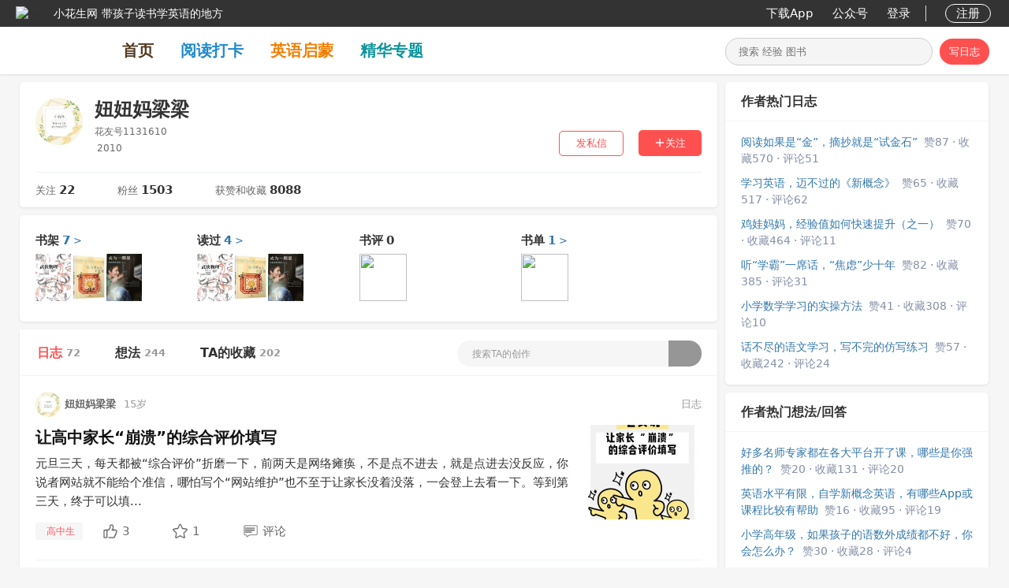

--- FILE ---
content_type: text/html; charset=utf-8
request_url: https://www.xiaohuasheng.cn/user_1031610/blog
body_size: 146983
content:

<!DOCTYPE html>
<html lang="zh" ng-app="demo">
<head>
    <meta http-equiv="Content-Type" content="text/html; charset=utf-8" />
    <title>妞妞妈梁梁－小花生</title>
    <meta name="keywords" content="让高中家长“崩溃”的综合评价填写,听说考试取消了？" />
    <meta name="description" content="72条日志 244条想法 获得8088赞和收藏 让高中家长“崩溃”的综合评价填写,听说考试取消了？" />
    <meta name="robots" content="noindex,nofollow"/>
    <meta property="og:title" content="妞妞妈梁梁－小花生"/>
    <meta property="og:description" content="72条日志 244条想法 获得8088赞和收藏 让高中家长“崩溃”的综合评价填写,听说考试取消了？"/>
    <meta property="og:site_name" content="小花生"/>
    <link href="https://www.xiaohuasheng.cn/kiddobc.ico" rel="icon"/>
    <link href="/Content/css?v=jGmhwqqmoo5oY7GJYOuZHFV-V_oxagKU_7RAZp6IQqA1" rel="stylesheet"/>

    <link rel="stylesheet" type="text/css" href="/vendor/jqueryrebox/jquery-rebox-0.1.0.css" />
    <link href="/Content/rongyun/RongIMWidget.css" rel="stylesheet" type="text/css" />
    <link href="/Content/page-1.0.css" type="text/css" rel="stylesheet"/>
    <link href="https://img.xiaohuasheng.cn/Content/template-7.6.0.css" type="text/css" rel="stylesheet"/>
    <script src="/bundles/modernizr?v=rGcoDow97GYrNMSwHq7xCCjlcB3UIY4_OhPRc6BBSQA1"></script>

    <style type="text/css">
        .hei
        {
            filter: progid:DXImageTransform.Microsoft.BasicImage(grayscale=1);
            -webkit-filter: grayscale(100%);
            -moz-filter: grayscale(100%);
            -ms-filter: grayscale(100%);
            -o-filter: grayscale(100%);
            filter: grayscale(100%);
            filter: gray;
        }
    </style>
        <script type="text/javascript">
            var _hmt = _hmt || [];
            (function () {
                var hm = document.createElement("script");
                hm.src = "https://hm.baidu.com/hm.js?cc6ff23b343982f6abc5d493e2b702d5";
                var s = document.getElementsByTagName("script")[0];
                s.parentNode.insertBefore(hm, s);

                var bp = document.createElement('script');
                var curProtocol = window.location.protocol.split(':')[0];
                if (curProtocol === 'https') {
                    bp.src = 'https://zz.bdstatic.com/linksubmit/push.js';
                }
                else {
                    bp.src = 'http://push.zhanzhang.baidu.com/push.js';
                }
                var s = document.getElementsByTagName("script")[0];
                s.parentNode.insertBefore(bp, s);
            })();
       </script>
</head>
<body style="padding-top: 94px !important;background-color: #f6f6f6;" ng-controller="main">
    
<link href="/Content/dropdown.css?v=1.0" rel="stylesheet" type="text/css" />
<script src="/Scripts/modernizr.custom.js" type="text/javascript"></script>
<div class="all_nav_sty">
    <div class="all_nav_stybg">
        <div class="all_nav_content">
            <div class="nav_logo_head" onclick="kiddoBCCommon.jumpPage($GlobalIndexUrl)" style="padding-left:20px;">
                <div class="nav_logo_img">
                    <img alt="logo" src="/Images/share_icon.png"/>
                </div>
                <div class="nav_logo_name"><span class="site_name">小花生网</span><span class="site_des">带孩子读书学英语的地方</span></div>
            </div>
            <div class="nav_content_right" style="padding-right:20px;">
                <table>
                    <tr valign="middle">
                      
                        <td>
                            <a onclick="buryingPoint.addBehaviorLog(2, 7, '')" class="all_nav_rightlink nav_message_pos" href="/app">下载App</a>
                        </td>
                        <td>
                            <a onclick="buryingPoint.addBehaviorLog(2, 8, '')" class="all_nav_rightlink nav_message_pos" href="/gzh">公众号</a>
                        </td>
                                    <td>
                                    <a class="all_nav_rightlink" style="margin-right: 15px;" href="javascript:void(0);" onclick="commonLoginDialogFunction.show()">登录</a>
                                </td>
                                <td>
                                    <div class="nav_right_line">
                                    </div>
                                </td>
                                <td>
                                    <a class="all_nav_rightlink sign_up" href="javascript:void(0);" onclick="commonLoginDialogFunction.show()">注册</a>
                                </td>
                    </tr>
                </table>
            </div>
            <div class="clear"></div>
        </div>
    </div>
   

<div class="all_tab_style site_tab_height">
    <div class="all_tab_content site_content_width">
        <div class="left2" style="display:-webkit-box;display:-ms-flexbox;display:flex;-webkit-box-align:center;-ms-flex-align:center;align-items:center; height:100%;">
            <a class="logo_title"  href="https://www.xiaohuasheng.cn/"><img src="https://www.xiaohuasheng.cn/Images/app_logo.png" alt=""/></a>
            <a onclick="buryingPoint.addBehaviorLog(2, 1, '')" class="tab_item" style="color:#533a22;" href="https://www.xiaohuasheng.cn/">首页</a>
            <a onclick="buryingPoint.addBehaviorLog(2, 2, '')" class="tab_item" style="color:#1f89cd;" href="/readingpunch">阅读打卡</a>
            <a onclick="buryingPoint.addBehaviorLog(2, 9, '')" class="tab_item" style="color:#f37d00;" href="/englishguide">英语启蒙</a>
            <a onclick="buryingPoint.addBehaviorLog(16, 3, '-1')" class="tab_item" style="color:#0c949c;" href="/subjects">精华专题</a>
            
        </div>
        <div class="right">
            <div class="nav_logo_search">
                <div class="search_exp_sty3 search_exp_divsty" style="width:261px;">
                    <input id="nav_search" class="search_exp_inputsty" placeholder="搜索 经验 图书" type="text" style="width:190px;" jqautocomplete="off" class="ac_input" />
                    <div id="btnNavSearch"><img id='nimg1' src="https://www.xiaohuasheng.cn/Images/home_search_icon.png" alt=""/><img id='nimg2' style="display:none;" src="https://www.xiaohuasheng.cn/Images/search_w.png" alt=""/></div>
                </div>
                    <a class="nav_add_article search_exp_buttonsty" href="javascript:void(0);" onclick="indexExperience.jumpAddLogPage('/add_blog')">写日志</a>
            </div>
        </div>
        <div class="clear"></div>
    </div>
</div></div>
<script src="/bundles/jquery?v=0A7s0OuTJJcoZqp6iUEoHJ_qhc9t_P0vSRDOFrEQpuM1"></script>

<script type="text/javascript">
    var $SignInPage = "https://www.xiaohuasheng.cn/login";
    var $GlobalIndexUrl = "https://www.xiaohuasheng.cn/";
    var $UserExperienceUserId = parseInt("0");
    var $IsExperiencePage = "";

    function DropDown(el) {
        this.dd = el;
        this.initEvents();
    }

    DropDown.prototype = {
        initEvents: function () {
            var obj = this;

            obj.dd.on('click', function (event) {
                $(this).toggleClass('active');
                event.stopPropagation();
            });
        }
    }

    function loginOut() {
        $.post("/Account/LoginOut",
        function (data, status) {
            window.location.reload();
        });
    }

    function loginIn() {
        window.location.href = $SignInPage;

        if (window.location.href.indexOf("Account") == -1) {
            $.cookie('SignInJumpCurrentPageCookie', window.location.href, { expires: 7, path: '/', domain: document.domain, secure: false });
        }
    }

    // 0不加水印/1加水印
    function setWatermark(action, event) {
        if (!kiddoBCCommon.judgeLogin()) {
            return;
        }

        $.post("/Home/setWatermark",
        {
            action: action,
            time: new Date().toString()
        },
        function (data, status) {
            if (data && data.length > 0) {
                alert(data);
                return;
            }

            if (action == 0) {
                $('#nav_open_watermark i').removeClass('ic-navigation-selected');
                $('#nav_open_watermark i').addClass("ic-navigation-empty ");
                $('#nav_close_watermark i').removeClass("ic-navigation-empty ");
                $('#nav_close_watermark i').addClass('ic-navigation-selected');
            } else {
                $('#nav_close_watermark i').removeClass('ic-navigation-selected');
                $('#nav_close_watermark i').addClass("ic-navigation-empty ");
                $('#nav_open_watermark i').removeClass("ic-navigation-empty ");
                $('#nav_open_watermark i').addClass('ic-navigation-selected');
            }

            event.stopPropagation();
            kiddoBCCommon.showTip(action == 0 ? '关闭水印成功' : '打开水印成功');

            setTimeout(function () {
                $('.wrapper-dropdown-5').removeClass('active');
            }, 1500);
        });
    }

    $(function () {
        var dd = new DropDown($('#nav_content_dropdown'));

        $('#nav_item_watermark').on('click', function (event) {
            $('#nav_content_dropdown_sub').toggleClass('active');
            event.stopPropagation();
        });

        $('#nav_open_watermark').on('click', function (event) {
            setWatermark(1, event);
        });

        $('#nav_close_watermark').on('click', function (event) {
            setWatermark(0, event);
        });

        $(document).click(function () {
            $('.wrapper-dropdown-5').removeClass('active');
        });

        if ($IsExperiencePage.indexOf("experience") == -1) {
            $(".search_exp_inputsty").focus(function () {
                $(".search_exp_buttonsty").hide();
                $(".search_exp_divsty").css("width", "334px");
                $(".search_exp_inputsty").css("width", "260px");
                otherPageStyle();
            });
//            $(".search_exp_inputsty").blur(function () {
//                $(".search_exp_buttonsty").show();
//                $(".search_exp_divsty").css("width", "261px");
//                $(".search_exp_inputsty").css("width", "190px");
//            });
            $('.search_exp_inputsty').bind('input propertychange', function () {
                otherPageStyle();
            });
        }
    });

    function otherPageStyle() {
        var inputText = $("#nav_search").val();

        if (inputText.length > 0) {
            $("#btnNavSearch").css("background-color", "#ff5050");
            $("#nimg1").hide();
            $("#nimg2").show();
        } else {
            $("#btnNavSearch").css("background-color", "");
            $("#nimg1").show();
            $("#nimg2").hide();
        } 
    }
</script>

    <div style="margin-bottom: 20px;">
        

<script type="text/javascript">
    var $VisitUserId = "1031610";
    var vServerBaseUrl = 'https://www.xiaohuasheng.cn/';

    function dealSearchContent(content) {
        if (content == undefined || content.length == 0) {
            return content;
        }

        return content.replace(/\"/g, "").replace(/\./g, "").replace(/\&#183;/g, "·");
    }

    $(document).ready(function () {
        // 导航栏搜索
        $("#btnUserCreationSearch").click(function () {
            var vContent = $('#nav_usercreation_search').val();
            window.location.href = '/searchuserexperience' + "/userid_" + $VisitUserId + "/content_" + encodeURIComponent(dealSearchContent(vContent));
        });

        $('#nav_usercreation_search').keydown(function (e) {
            if (e.keyCode == 13) {
                $("#btnUserCreationSearch").click();
            }
        });

        autoComplete.navMyBlog(vServerBaseUrl);
    });
</script>
<div class="container">
    <a title="回到顶部" class="w-top" href="javascript:void(0)" onclick="window.scrollTo('0','0')"
        id="gtotop" hidefocus="true" style="visibility: hidden; opacity: 0;">回到顶部</a>
    <input id="hidUserBlogType" type="hidden" value="1" />
    <div class="tab_selected_Content">
        <div class='biglayout_left' style="padding-top: 0px;">
            <div class="div_biglayout_left">
                <div class="box_shadow" style="margin-bottom:10px;">
                    <div class="space_right_info2" style="position:relative;">
                        <div class="my_exp_userhead3">
                            <img src="https://img.xiaohuasheng.cn/1031610/Head/20220418165924.jpg?imageView2/1/w/120/h/120" alt="妞妞妈梁梁"/>
                        </div>
                        <div class="my_exp_userinfo2">
                            <div class="my_userinfo_name" style="text-align:left;">
                                <span style="font-size:24px;">妞妞妈梁梁</span></div>
                            <div class="my_exp_userno2" style="text-align:left;">
                                <span>花友号1131610</span></div>
                                <div class="recbookrevie_person2" style="text-align:left;">
                                            <img alt='' src='/Images/zodiac2_1.png'/><span class='recbookrevie_person_birthday'>2010</span>
                                </div>
                        </div>
                        <div class="user_space_action">
                                 <a href='javascript:void(0);' class='public_subject_addblo2' onclick="userBlog.enterTalk('/stationLetter/1031610')">
                                        发私信</a> <a id="a_myuser_follow" class="userspace_follow_act2" href='javascript:void(0)' onclick="userBlog.followUser2(1, 1031610)">
                                            <i class="iconfont ic-follow"></i><span>关注</span> </a>
                                 <div class='clear'></div>
                        </div>
                        <div class="clear">
                        </div>
                    </div>
                    <div class="index_category_contentborder4" style="margin-left:20px; margin-right:20px;"></div>
                    <div class="user_action_count">
                        <div class="follow_item"><span class="follow_title">关注</span>&nbsp;<span class="follow_count">22</span></div>
                        <div class="fans_item"><span class="fans_title">粉丝</span>&nbsp;<span class="fans_count2">1503</span></div>
                        <div class="voteandfavorite_item"><span class="voteandfavorite_title">获赞和收藏</span>&nbsp;<span class="voteandfavorite_count">8088</span></div>
                    </div>
                </div>
                <div class="box_shadow" style="margin-bottom:10px;">
                    <div class="user_read_count">
                            <div class="bookcase">
                                <div class="head">
                                    <span class="title">书架</span>
                                        <a href="/bookcase/user_1031610/tag_-2">
                                            <span class="count">7</span>
                                            <span class="right">></span>
                                        </a>
                                </div>
                                    <a class="imgs" href="/bookcase/user_1031610/tag_-2">
                                            <img class="img_item" src="https://img.xiaohuasheng.cn/Douban/Book/s29587264.jpg?imageView2/1/w/120/h/160" alt="武侠物理"/>
                                            <img class="img_item" src="https://img.xiaohuasheng.cn/1840454/Book/20230320061723.jpg?imageView2/1/w/120/h/160" alt="少年时52: 让习惯成为正能量"/>
                                            <img class="img_item" src="https://img.xiaohuasheng.cn/1031610/Book/20220426222616.jpg?imageView2/1/w/120/h/160" alt="成为一颗星"/>
                                        <div class="clear"></div>
                                    </a>
                            </div>  

                            <div class="readed">
                                <div class="head">
                                    <span class="title">读过</span>
                                        <a href="/userreadingamount/user_1031610">
                                            <span class="count">4</span>
                                            <span class="right">></span>
                                        </a>
                                </div>
                                    <a class="imgs" href="/userreadingamount/user_1031610">
                                            <img class="img_item" src="https://img.xiaohuasheng.cn/Douban/Book/s29587264.jpg?imageView2/1/w/90/h/120" alt="武侠物理"/>                            
                                            <img class="img_item" src="https://img.xiaohuasheng.cn/1840454/Book/20230320061723.jpg?imageView2/1/w/90/h/120" alt="少年时52: 让习惯成为正能量"/>                            
                                            <img class="img_item" src="https://img.xiaohuasheng.cn/1031610/Book/20220426222616.jpg?imageView2/1/w/90/h/120" alt="成为一颗星"/>                            
                                        <div class="clear"></div>
                                    </a>
                            </div>

                            <div class="bookcomment">
                                <div class="head">
                                    <span class="title">书评</span>
                                        <span class="no_count">0</span>
                                </div>
                                    <img class="img_no_book" src="../../Images/icon_no_book.png" />
                            </div>

                            <div class="booklist">
                                <div class="head">
                                    <span class="title">书单</span>
                                        <a href="/userbooklists/user_1031610">
                                            <span class="count">1</span>
                                            <span class="right">></span>
                                        </a> 
                                </div>
                                    <img class="img_no_book" src="../../Images/icon_no_book.png" />
                            </div>  

                    </div>
                </div>
                <div class="box_shadow">
                    <input id="hid_person_space_type" type="hidden" value="3" />
                    <div class="Card Topstory-noMarginCard Topstory-tabCard">
                        <nav class="TopstoryTabs Topstory-tabs">
                            
                            <a id="trigger-menu-item3" class="TopstoryTabs-link Topstory-tabsLink is-active"
                                    href="/user_1031610/blog">日志<span>72</span></a>
                            <a id="trigger-menu-item4" class="TopstoryTabs-link Topstory-tabsLink"
                                    href="/user_1031610/blog/tag_1">想法<span>244</span></a>
                            <a id="trigger-menu-item6" class="TopstoryTabs-link Topstory-tabsLink"
                                    href="/user_1031610/blog/tag_3">TA的收藏<span>202</span></a>
                            <div class="right" style="margin-left:auto; margin-right:20px;">
                                <div class="nav_logo_search">
                                    <div class="search_exp_sty2">
                                        <input id="nav_usercreation_search" placeholder="搜索TA的创作" type="text" style="width: 230px;" jqautocomplete="off" class="ac_input" />
                                        <div id="btnUserCreationSearch" style="display:flex;align-items: center; background-color:#969696;"><img src="https://www.xiaohuasheng.cn/Images/site_search.png" alt="" style="width:16px; margin-left:5px; margin-right:5px;"/></div>
                                    </div>
                                </div>
                             </div>
                             <div class="clear"></div>
                        </nav>
                        <div>
                            <div class="Sticky" style="">
                            </div>
                        </div>
                    </div>
                    <div class="notes-placeholder margin_left_right20" style="display: none;">
                        <div class="img">
                        </div>
                        <div class="content">
                            <div class="author">
                                <div class="name">
                                </div>
                            </div>
                            <div class="title">
                            </div>
                            <div class="text">
                            </div>
                            <div class="text animation-delay">
                            </div>
                            <div class="text short-text">
                            </div>
                            <div class="meta">
                                <div class="tag">
                                </div>
                                <i class="iconfont ic-list-read"></i>
                                <div class="read">
                                </div>
                                <i class="iconfont ic-list-comments"></i>
                                <div class="small">
                                </div>
                                <i class="iconfont ic-list-like"></i>
                                <div class="small">
                                </div>
                            </div>
                            <div style="height: 20px;">
                            </div>
                        </div>
                    </div>
                    <div class="index_category_content">

            <div style="margin-left:20px;margin-right:20px; margin-top:20px;">
                <div class="index_exp_content" style="float:none; text-align: left; padding-right: 0;">
                    <div class="index_exp_userinfo">
                        <div class="exp_contentaction_item">
                                <a onclick="buryingPoint.addBehaviorLog(0, 15, '1031610')" target='_blank' href="/user_1031610/blog">
                                    <img src="https://img.xiaohuasheng.cn/1031610/Head/20220418165924.jpg?imageView2/1/w/80/h/80" 
                                                        alt="妞妞妈梁梁"/></a>
                        </div>
                        <div class="exp_contentaction_item lineheight32">
                            <a onclick="buryingPoint.addBehaviorLog(0, 15, '1031610')" target='_blank' href="/user_1031610/blog">妞妞妈梁梁</a>
                        </div>
                             <div class="createtime">
                                <div class="manswer_child" style="margin-right:5px;">
                                    <div class="child_list">
                                        <div>
                                            <img src="https://www.xiaohuasheng.cn/Images/icon_female.png" alt=""/><span class='birthday'>15岁</span>
                                        </div>
                                    </div>
                                </div>
                            </div>   

                            <div class="exp_contentaction_type">日志</div>
                        <div class="clear"></div>
                    </div>
                    <div class="width80p" style="float:left;">
                            <div class="index_exp_contenttitle">
                                <a onclick="buryingPoint.addBehaviorLog(0, 3, '76df3a42fec6f34e')" target='_blank' href="/blog/76df3a42fec6f34e">让高中家长“崩溃”的综合评价填写</a>
                            </div>
                            <div class="index_exp_contentcont">
                                <a onclick="buryingPoint.addBehaviorLog(0, 3, '76df3a42fec6f34e')" target='_blank' href="/blog/76df3a42fec6f34e" title="让高中家长“崩溃”的综合评价填写">
                                    元旦三天，每天都被“综合评价”折磨一下，前两天是网络瘫痪，不是点不进去，就是点进去没反应，你说者网站就不能给个准信，哪怕写个“网站维护”也不至于让家长没着没落，一会登上去看一下。等到第三天，终于可以填...
                                </a>
                            </div>
                                                                                                <div class="index_exp_contentaction">
                                <div class="exp_contentaction_item" style="margin-right: 20px;">
                                    <a onclick="buryingPoint.addBehaviorLog(0, 10, '5476')" target='_blank' class='collection-tag-red' style="padding: 4px 10px;" 
                                        href="/resourcetopic/5476" title="高中生">
                                        <img src="https://www.xiaohuasheng.cn/Images/resource_topic_redtag.png" alt=""/>
                                        <span>高中生</span></a>
                                </div>
                            
                                <div id="index_question_action_1_451658" class="index_question_action" style="float: left;">
                                    <a id="question_zan_1_451658" class="question_action_item question_zan" style="margin-right:50px;" href="javascript:void(0);" onclick='indexQuestion.voteRoundtableContent(1, 451658)'>3</a>
                                    <a id="question_favorite_1_451658" class="question_action_item question_collect"  style="margin-right:50px;" href="javascript:void(0);" onclick='indexQuestion.favoriteRoundtableContent(1, 451658)'>1</a>
                                    <a id="question_action_comment_1_451658" class="question_action_item question_reply" target='_blank' href="/blog/76df3a42fec6f34e">评论</a>
                                    <input id="hid_Question_Vote_1_451658" type="hidden" value="0" />
                                    <input id="hid_Question_Favorite_1_451658" type="hidden" value="0" />
                                    <input id="hid_Question_CommentCount_1_451658" type="hidden" value="0" />
                                </div>
                            <div class="clear">
                            </div>
                        </div>
                    </div>
                        <div class="index_exp_photo" style="margin-top:10px;">
                            <a onclick="buryingPoint.addBehaviorLog(0, 3, '76df3a42fec6f34e')" target='_blank' href="/blog/76df3a42fec6f34e" title="让高中家长“崩溃”的综合评价填写">
                                <img src="https://img.xiaohuasheng.cn/expImage/1031610/choose0.0226895473000831.webp?imageView2/1/w/300/h/240" alt="让高中家长“崩溃" /></a>
                        </div>
                    <div class="clear"></div>
            
                    <div class='index_category_contentborder4'></div>
                </div>
            </div>
            <div style="margin-left:20px;margin-right:20px; margin-top:20px;">
                <div class="index_exp_content" style="float:none; text-align: left; padding-right: 0;">
                    <div class="index_exp_userinfo">
                        <div class="exp_contentaction_item">
                                <a onclick="buryingPoint.addBehaviorLog(0, 15, '1031610')" target='_blank' href="/user_1031610/blog">
                                    <img src="https://img.xiaohuasheng.cn/1031610/Head/20220418165924.jpg?imageView2/1/w/80/h/80" 
                                                        alt="妞妞妈梁梁"/></a>
                        </div>
                        <div class="exp_contentaction_item lineheight32">
                            <a onclick="buryingPoint.addBehaviorLog(0, 15, '1031610')" target='_blank' href="/user_1031610/blog">妞妞妈梁梁</a>
                        </div>
                             <div class="createtime">
                                <div class="manswer_child" style="margin-right:5px;">
                                    <div class="child_list">
                                        <div>
                                            <img src="https://www.xiaohuasheng.cn/Images/icon_female.png" alt=""/><span class='birthday'>15岁</span>
                                        </div>
                                    </div>
                                </div>
                            </div>   

                            <div class="exp_contentaction_type">日志</div>
                        <div class="clear"></div>
                    </div>
                    <div class="width80p" style="float:left;">
                            <div class="index_exp_contenttitle">
                                <a onclick="buryingPoint.addBehaviorLog(0, 3, '8ff1b239284eaad9')" target='_blank' href="/blog/8ff1b239284eaad9">听说考试取消了？</a>
                            </div>
                            <div class="index_exp_contentcont">
                                <a onclick="buryingPoint.addBehaviorLog(0, 3, '8ff1b239284eaad9')" target='_blank' href="/blog/8ff1b239284eaad9" title="听说考试取消了？">
                                    这几天流传了一则消息——中小学取消统一考试，初三高三除外。其实对我这种娃已经上高中的家长来说，也没太大波澜，因为从上高一，我们基本就没考过几次试，所以我默认为高中考试少，但对于初中家长来说，我觉得不见...
                                </a>
                            </div>
                                                                                                <div class="index_exp_contentaction">
                                <div class="exp_contentaction_item" style="margin-right: 20px;">
                                    <a onclick="buryingPoint.addBehaviorLog(0, 10, '6452')" target='_blank' class='collection-tag-red' style="padding: 4px 10px;" 
                                        href="/resourcetopic/6452" title="家校关系">
                                        <img src="https://www.xiaohuasheng.cn/Images/resource_topic_redtag.png" alt=""/>
                                        <span>家校关系</span></a>
                                </div>
                            
                                <div id="index_question_action_1_451527" class="index_question_action" style="float: left;">
                                    <a id="question_zan_1_451527" class="question_action_item question_zan" style="margin-right:50px;" href="javascript:void(0);" onclick='indexQuestion.voteRoundtableContent(1, 451527)'>赞</a>
                                    <a id="question_favorite_1_451527" class="question_action_item question_collect"  style="margin-right:50px;" href="javascript:void(0);" onclick='indexQuestion.favoriteRoundtableContent(1, 451527)'>收藏</a>
                                    <a id="question_action_comment_1_451527" class="question_action_item question_reply" target='_blank' href="/blog/8ff1b239284eaad9">2</a>
                                    <input id="hid_Question_Vote_1_451527" type="hidden" value="0" />
                                    <input id="hid_Question_Favorite_1_451527" type="hidden" value="0" />
                                    <input id="hid_Question_CommentCount_1_451527" type="hidden" value="2" />
                                </div>
                            <div class="clear">
                            </div>
                        </div>
                    </div>
                        <div class="index_exp_photo" style="margin-top:10px;">
                            <a onclick="buryingPoint.addBehaviorLog(0, 3, '8ff1b239284eaad9')" target='_blank' href="/blog/8ff1b239284eaad9" title="听说考试取消了？">
                                <img src="https://img.xiaohuasheng.cn/expImage/1031610/choose0.6297083110953411.webp?imageView2/1/w/300/h/240" alt="听说考试取消了？" /></a>
                        </div>
                    <div class="clear"></div>
            
                    <div class='index_category_contentborder4'></div>
                </div>
            </div>
            <div style="margin-left:20px;margin-right:20px; margin-top:20px;">
                <div class="index_exp_content" style="float:none; text-align: left; padding-right: 0;">
                    <div class="index_exp_userinfo">
                        <div class="exp_contentaction_item">
                                <a onclick="buryingPoint.addBehaviorLog(0, 15, '1031610')" target='_blank' href="/user_1031610/blog">
                                    <img src="https://img.xiaohuasheng.cn/1031610/Head/20220418165924.jpg?imageView2/1/w/80/h/80" 
                                                        alt="妞妞妈梁梁"/></a>
                        </div>
                        <div class="exp_contentaction_item lineheight32">
                            <a onclick="buryingPoint.addBehaviorLog(0, 15, '1031610')" target='_blank' href="/user_1031610/blog">妞妞妈梁梁</a>
                        </div>
                             <div class="createtime">
                                <div class="manswer_child" style="margin-right:5px;">
                                    <div class="child_list">
                                        <div>
                                            <img src="https://www.xiaohuasheng.cn/Images/icon_female.png" alt=""/><span class='birthday'>15岁</span>
                                        </div>
                                    </div>
                                </div>
                            </div>   

                            <div class="exp_contentaction_type">日志</div>
                        <div class="clear"></div>
                    </div>
                    <div class="width80p" style="float:left;">
                            <div class="index_exp_contenttitle">
                                <a onclick="buryingPoint.addBehaviorLog(0, 3, '2c17dd53a7106592')" target='_blank' href="/blog/2c17dd53a7106592">节日礼物🎁</a>
                            </div>
                            <div class="index_exp_contentcont">
                                <a onclick="buryingPoint.addBehaviorLog(0, 3, '2c17dd53a7106592')" target='_blank' href="/blog/2c17dd53a7106592" title="节日礼物🎁">
                                    今天是圣诞节，但这几年弱化洋节，所以在宣传上明显没有了往日的热度，但孩子就是孩子，他们希望在每一个节日上都能有一点点仪式感。 上了高中，和孩子聊天的机会太少了，也只有在她放学吃点加餐的时候唠两句，娃说...
                                </a>
                            </div>
                                                                                                <div class="index_exp_contentaction">
                                <div class="exp_contentaction_item" style="margin-right: 20px;">
                                    <a onclick="buryingPoint.addBehaviorLog(0, 10, '8254')" target='_blank' class='collection-tag-red' style="padding: 4px 10px;" 
                                        href="/resourcetopic/8254" title="新年礼物">
                                        <img src="https://www.xiaohuasheng.cn/Images/resource_topic_redtag.png" alt=""/>
                                        <span>新年礼物</span></a>
                                </div>
                            
                                <div id="index_question_action_1_451508" class="index_question_action" style="float: left;">
                                    <a id="question_zan_1_451508" class="question_action_item question_zan" style="margin-right:50px;" href="javascript:void(0);" onclick='indexQuestion.voteRoundtableContent(1, 451508)'>1</a>
                                    <a id="question_favorite_1_451508" class="question_action_item question_collect"  style="margin-right:50px;" href="javascript:void(0);" onclick='indexQuestion.favoriteRoundtableContent(1, 451508)'>收藏</a>
                                    <a id="question_action_comment_1_451508" class="question_action_item question_reply" target='_blank' href="/blog/2c17dd53a7106592">6</a>
                                    <input id="hid_Question_Vote_1_451508" type="hidden" value="0" />
                                    <input id="hid_Question_Favorite_1_451508" type="hidden" value="0" />
                                    <input id="hid_Question_CommentCount_1_451508" type="hidden" value="6" />
                                </div>
                            <div class="clear">
                            </div>
                        </div>
                    </div>
                        <div class="index_exp_photo" style="margin-top:10px;">
                            <a onclick="buryingPoint.addBehaviorLog(0, 3, '2c17dd53a7106592')" target='_blank' href="/blog/2c17dd53a7106592" title="节日礼物🎁">
                                <img src="https://img.xiaohuasheng.cn/expImage/1031610/choose0.8546596101858689.webp?imageView2/1/w/300/h/240" alt="节日礼物🎁" /></a>
                        </div>
                    <div class="clear"></div>
            
                    <div class='index_category_contentborder4'></div>
                </div>
            </div>
            <div style="margin-left:20px;margin-right:20px; margin-top:20px;">
                <div class="index_exp_content" style="float:none; text-align: left; padding-right: 0;">
                    <div class="index_exp_userinfo">
                        <div class="exp_contentaction_item">
                                <a onclick="buryingPoint.addBehaviorLog(0, 15, '1031610')" target='_blank' href="/user_1031610/blog">
                                    <img src="https://img.xiaohuasheng.cn/1031610/Head/20220418165924.jpg?imageView2/1/w/80/h/80" 
                                                        alt="妞妞妈梁梁"/></a>
                        </div>
                        <div class="exp_contentaction_item lineheight32">
                            <a onclick="buryingPoint.addBehaviorLog(0, 15, '1031610')" target='_blank' href="/user_1031610/blog">妞妞妈梁梁</a>
                        </div>
                             <div class="createtime">
                                <div class="manswer_child" style="margin-right:5px;">
                                    <div class="child_list">
                                        <div>
                                            <img src="https://www.xiaohuasheng.cn/Images/icon_female.png" alt=""/><span class='birthday'>15岁</span>
                                        </div>
                                    </div>
                                </div>
                            </div>   

                            <div class="exp_contentaction_type">日志</div>
                        <div class="clear"></div>
                    </div>
                    <div class="width80p" style="float:left;">
                            <div class="index_exp_contenttitle">
                                <a onclick="buryingPoint.addBehaviorLog(0, 3, 'a4e19b2cb2b5f97f')" target='_blank' href="/blog/a4e19b2cb2b5f97f">学习的“心力”是由愉悦感提升的！</a>
                            </div>
                            <div class="index_exp_contentcont">
                                <a onclick="buryingPoint.addBehaviorLog(0, 3, 'a4e19b2cb2b5f97f')" target='_blank' href="/blog/a4e19b2cb2b5f97f" title="学习的“心力”是由愉悦感提升的！">
                                    今天的话题来源于一个群友的“报喜”，如下图 12月12日的时候，这位家长私信我关于孩子历史学科的一些问题，主要就是花费了不少时间，但成绩总不见提高。正值初三，这种压力只有过来人能懂，所以简单帮她分析了...
                                </a>
                            </div>
                                                                                                <div class="index_exp_contentaction">
                                <div class="exp_contentaction_item" style="margin-right: 20px;">
                                    <a onclick="buryingPoint.addBehaviorLog(0, 10, '6751')" target='_blank' class='collection-tag-red' style="padding: 4px 10px;" 
                                        href="/resourcetopic/6751" title="举一反三">
                                        <img src="https://www.xiaohuasheng.cn/Images/resource_topic_redtag.png" alt=""/>
                                        <span>举一反三</span></a>
                                </div>
                            
                                <div id="index_question_action_1_451465" class="index_question_action" style="float: left;">
                                    <a id="question_zan_1_451465" class="question_action_item question_zan" style="margin-right:50px;" href="javascript:void(0);" onclick='indexQuestion.voteRoundtableContent(1, 451465)'>赞</a>
                                    <a id="question_favorite_1_451465" class="question_action_item question_collect"  style="margin-right:50px;" href="javascript:void(0);" onclick='indexQuestion.favoriteRoundtableContent(1, 451465)'>1</a>
                                    <a id="question_action_comment_1_451465" class="question_action_item question_reply" target='_blank' href="/blog/a4e19b2cb2b5f97f">评论</a>
                                    <input id="hid_Question_Vote_1_451465" type="hidden" value="0" />
                                    <input id="hid_Question_Favorite_1_451465" type="hidden" value="0" />
                                    <input id="hid_Question_CommentCount_1_451465" type="hidden" value="0" />
                                </div>
                            <div class="clear">
                            </div>
                        </div>
                    </div>
                        <div class="index_exp_photo" style="margin-top:10px;">
                            <a onclick="buryingPoint.addBehaviorLog(0, 3, 'a4e19b2cb2b5f97f')" target='_blank' href="/blog/a4e19b2cb2b5f97f" title="学习的“心力”是由愉悦感提升的！">
                                <img src="https://img.xiaohuasheng.cn/expImage/1031610/choose0.3844678372486522.webp?imageView2/1/w/300/h/240" alt="学习的“心力”是" /></a>
                        </div>
                    <div class="clear"></div>
            
                    <div class='index_category_contentborder4'></div>
                </div>
            </div>
            <div style="margin-left:20px;margin-right:20px; margin-top:20px;">
                <div class="index_exp_content" style="float:none; text-align: left; padding-right: 0;">
                    <div class="index_exp_userinfo">
                        <div class="exp_contentaction_item">
                                <a onclick="buryingPoint.addBehaviorLog(0, 15, '1031610')" target='_blank' href="/user_1031610/blog">
                                    <img src="https://img.xiaohuasheng.cn/1031610/Head/20220418165924.jpg?imageView2/1/w/80/h/80" 
                                                        alt="妞妞妈梁梁"/></a>
                        </div>
                        <div class="exp_contentaction_item lineheight32">
                            <a onclick="buryingPoint.addBehaviorLog(0, 15, '1031610')" target='_blank' href="/user_1031610/blog">妞妞妈梁梁</a>
                        </div>
                             <div class="createtime">
                                <div class="manswer_child" style="margin-right:5px;">
                                    <div class="child_list">
                                        <div>
                                            <img src="https://www.xiaohuasheng.cn/Images/icon_female.png" alt=""/><span class='birthday'>15岁</span>
                                        </div>
                                    </div>
                                </div>
                            </div>   

                            <div class="exp_contentaction_type">日志</div>
                        <div class="clear"></div>
                    </div>
                    <div class="width80p" style="float:left;">
                            <div class="index_exp_contenttitle">
                                <a onclick="buryingPoint.addBehaviorLog(0, 3, 'abce06ebe94bf51e')" target='_blank' href="/blog/abce06ebe94bf51e">别看只是三口人，也有“人际关系”这一说</a>
                            </div>
                            <div class="index_exp_contentcont">
                                <a onclick="buryingPoint.addBehaviorLog(0, 3, 'abce06ebe94bf51e')" target='_blank' href="/blog/abce06ebe94bf51e" title="别看只是三口人，也有“人际关系”这一说">
                                    我们三口之家有时候挺有意思， 一会是我和队友一伙儿， 一会娃和我一伙儿， 一会娃和队友一伙儿 别看就三口人，也讲究“人际关系” 这不前天小文里写了妞妞私下告诉我晚自习吃零食担心被老师说，我今晚这当个笑...
                                </a>
                            </div>
                                                                                                <div class="index_exp_contentaction">
                                <div class="exp_contentaction_item" style="margin-right: 20px;">
                                    <a onclick="buryingPoint.addBehaviorLog(0, 10, '347')" target='_blank' class='collection-tag-red' style="padding: 4px 10px;" 
                                        href="/resourcetopic/347" title="亲子教育">
                                        <img src="https://www.xiaohuasheng.cn/Images/resource_topic_redtag.png" alt=""/>
                                        <span>亲子教育</span></a>
                                </div>
                            
                                <div id="index_question_action_1_451455" class="index_question_action" style="float: left;">
                                    <a id="question_zan_1_451455" class="question_action_item question_zan" style="margin-right:50px;" href="javascript:void(0);" onclick='indexQuestion.voteRoundtableContent(1, 451455)'>1</a>
                                    <a id="question_favorite_1_451455" class="question_action_item question_collect"  style="margin-right:50px;" href="javascript:void(0);" onclick='indexQuestion.favoriteRoundtableContent(1, 451455)'>收藏</a>
                                    <a id="question_action_comment_1_451455" class="question_action_item question_reply" target='_blank' href="/blog/abce06ebe94bf51e">评论</a>
                                    <input id="hid_Question_Vote_1_451455" type="hidden" value="0" />
                                    <input id="hid_Question_Favorite_1_451455" type="hidden" value="0" />
                                    <input id="hid_Question_CommentCount_1_451455" type="hidden" value="0" />
                                </div>
                            <div class="clear">
                            </div>
                        </div>
                    </div>
                        <div class="index_exp_photo" style="margin-top:10px;">
                            <a onclick="buryingPoint.addBehaviorLog(0, 3, 'abce06ebe94bf51e')" target='_blank' href="/blog/abce06ebe94bf51e" title="别看只是三口人，也有“人际关系”这一说">
                                <img src="https://img.xiaohuasheng.cn/expImage/1031610/choose0.9426068590212024.webp?imageView2/1/w/300/h/240" alt="别看只是三口人，" /></a>
                        </div>
                    <div class="clear"></div>
            
                    <div class='index_category_contentborder4'></div>
                </div>
            </div>
            <div style="margin-left:20px;margin-right:20px; margin-top:20px;">
                <div class="index_exp_content" style="float:none; text-align: left; padding-right: 0;">
                    <div class="index_exp_userinfo">
                        <div class="exp_contentaction_item">
                                <a onclick="buryingPoint.addBehaviorLog(0, 15, '1031610')" target='_blank' href="/user_1031610/blog">
                                    <img src="https://img.xiaohuasheng.cn/1031610/Head/20220418165924.jpg?imageView2/1/w/80/h/80" 
                                                        alt="妞妞妈梁梁"/></a>
                        </div>
                        <div class="exp_contentaction_item lineheight32">
                            <a onclick="buryingPoint.addBehaviorLog(0, 15, '1031610')" target='_blank' href="/user_1031610/blog">妞妞妈梁梁</a>
                        </div>
                             <div class="createtime">
                                <div class="manswer_child" style="margin-right:5px;">
                                    <div class="child_list">
                                        <div>
                                            <img src="https://www.xiaohuasheng.cn/Images/icon_female.png" alt=""/><span class='birthday'>15岁</span>
                                        </div>
                                    </div>
                                </div>
                            </div>   

                            <div class="exp_contentaction_type">日志</div>
                        <div class="clear"></div>
                    </div>
                    <div class="width80p" style="float:left;">
                            <div class="index_exp_contenttitle">
                                <a onclick="buryingPoint.addBehaviorLog(0, 3, 'd98cb3d0875ed899')" target='_blank' href="/blog/d98cb3d0875ed899">自省能力高到底好不好</a>
                            </div>
                            <div class="index_exp_contentcont">
                                <a onclick="buryingPoint.addBehaviorLog(0, 3, 'd98cb3d0875ed899')" target='_blank' href="/blog/d98cb3d0875ed899" title="自省能力高到底好不好">
                                    妞妞放学后，有点忐忑地问我：“妈妈，如果我在学校吃零食被老师发现了，老师私信你的话，你会不会发脾气？”我轻松一笑：“妈妈当年上学的时候，书桌里不仅有零食，还有课外书，所以和你比起来，那就是学渣和学霸的...
                                </a>
                            </div>
                                                                                                <div class="index_exp_contentaction">
                                <div class="exp_contentaction_item" style="margin-right: 20px;">
                                    <a onclick="buryingPoint.addBehaviorLog(0, 10, '6437')" target='_blank' class='collection-tag-red' style="padding: 4px 10px;" 
                                        href="/resourcetopic/6437" title="内驱力">
                                        <img src="https://www.xiaohuasheng.cn/Images/resource_topic_redtag.png" alt=""/>
                                        <span>内驱力</span></a>
                                </div>
                            
                                <div id="index_question_action_1_451427" class="index_question_action" style="float: left;">
                                    <a id="question_zan_1_451427" class="question_action_item question_zan" style="margin-right:50px;" href="javascript:void(0);" onclick='indexQuestion.voteRoundtableContent(1, 451427)'>1</a>
                                    <a id="question_favorite_1_451427" class="question_action_item question_collect"  style="margin-right:50px;" href="javascript:void(0);" onclick='indexQuestion.favoriteRoundtableContent(1, 451427)'>1</a>
                                    <a id="question_action_comment_1_451427" class="question_action_item question_reply" target='_blank' href="/blog/d98cb3d0875ed899">评论</a>
                                    <input id="hid_Question_Vote_1_451427" type="hidden" value="0" />
                                    <input id="hid_Question_Favorite_1_451427" type="hidden" value="0" />
                                    <input id="hid_Question_CommentCount_1_451427" type="hidden" value="0" />
                                </div>
                            <div class="clear">
                            </div>
                        </div>
                    </div>
                        <div class="index_exp_photo" style="margin-top:10px;">
                            <a onclick="buryingPoint.addBehaviorLog(0, 3, 'd98cb3d0875ed899')" target='_blank' href="/blog/d98cb3d0875ed899" title="自省能力高到底好不好">
                                <img src="https://img.xiaohuasheng.cn/expImage/1031610/choose0.4002028075935844.webp?imageView2/1/w/300/h/240" alt="自省能力高到底好" /></a>
                        </div>
                    <div class="clear"></div>
            
                    <div class='index_category_contentborder4'></div>
                </div>
            </div>
            <div style="margin-left:20px;margin-right:20px; margin-top:20px;">
                <div class="index_exp_content" style="float:none; text-align: left; padding-right: 0;">
                    <div class="index_exp_userinfo">
                        <div class="exp_contentaction_item">
                                <a onclick="buryingPoint.addBehaviorLog(0, 15, '1031610')" target='_blank' href="/user_1031610/blog">
                                    <img src="https://img.xiaohuasheng.cn/1031610/Head/20220418165924.jpg?imageView2/1/w/80/h/80" 
                                                        alt="妞妞妈梁梁"/></a>
                        </div>
                        <div class="exp_contentaction_item lineheight32">
                            <a onclick="buryingPoint.addBehaviorLog(0, 15, '1031610')" target='_blank' href="/user_1031610/blog">妞妞妈梁梁</a>
                        </div>
                             <div class="createtime">
                                <div class="manswer_child" style="margin-right:5px;">
                                    <div class="child_list">
                                        <div>
                                            <img src="https://www.xiaohuasheng.cn/Images/icon_female.png" alt=""/><span class='birthday'>15岁</span>
                                        </div>
                                    </div>
                                </div>
                            </div>   

                            <div class="exp_contentaction_type">日志</div>
                        <div class="clear"></div>
                    </div>
                    <div class="width80p" style="float:left;">
                            <div class="index_exp_contenttitle">
                                <a onclick="buryingPoint.addBehaviorLog(0, 3, '5dd6800fd5d4cccd')" target='_blank' href="/blog/5dd6800fd5d4cccd">考试减少到底好不好？</a>
                            </div>
                            <div class="index_exp_contentcont">
                                <a onclick="buryingPoint.addBehaviorLog(0, 3, '5dd6800fd5d4cccd')" target='_blank' href="/blog/5dd6800fd5d4cccd" title="考试减少到底好不好？">
                                    这是在小花生APP上看到的一个提问，恰好我前天写的公号提到妞妞高中考试极少，以致于我这个当妈的都不知道孩子的学习进度。那么问题来了，考试少到底好不好？ 恕我这个过来人直言，对于普通家长来说，了解孩子学...
                                </a>
                            </div>
                                                                                                <div class="index_exp_contentaction">
                                <div class="exp_contentaction_item" style="margin-right: 20px;">
                                    <a onclick="buryingPoint.addBehaviorLog(0, 10, '7871')" target='_blank' class='collection-tag-red' style="padding: 4px 10px;" 
                                        href="/resourcetopic/7871" title="考试">
                                        <img src="https://www.xiaohuasheng.cn/Images/resource_topic_redtag.png" alt=""/>
                                        <span>考试</span></a>
                                </div>
                            
                                <div id="index_question_action_1_451416" class="index_question_action" style="float: left;">
                                    <a id="question_zan_1_451416" class="question_action_item question_zan" style="margin-right:50px;" href="javascript:void(0);" onclick='indexQuestion.voteRoundtableContent(1, 451416)'>5</a>
                                    <a id="question_favorite_1_451416" class="question_action_item question_collect"  style="margin-right:50px;" href="javascript:void(0);" onclick='indexQuestion.favoriteRoundtableContent(1, 451416)'>收藏</a>
                                    <a id="question_action_comment_1_451416" class="question_action_item question_reply" target='_blank' href="/blog/5dd6800fd5d4cccd">评论</a>
                                    <input id="hid_Question_Vote_1_451416" type="hidden" value="0" />
                                    <input id="hid_Question_Favorite_1_451416" type="hidden" value="0" />
                                    <input id="hid_Question_CommentCount_1_451416" type="hidden" value="0" />
                                </div>
                            <div class="clear">
                            </div>
                        </div>
                    </div>
                        <div class="index_exp_photo" style="margin-top:10px;">
                            <a onclick="buryingPoint.addBehaviorLog(0, 3, '5dd6800fd5d4cccd')" target='_blank' href="/blog/5dd6800fd5d4cccd" title="考试减少到底好不好？">
                                <img src="https://img.xiaohuasheng.cn/expImage/1031610/choose0.5043847798693777.webp?imageView2/1/w/300/h/240" alt="考试减少到底好不" /></a>
                        </div>
                    <div class="clear"></div>
            
                    <div class='index_category_contentborder4'></div>
                </div>
            </div>
            <div style="margin-left:20px;margin-right:20px; margin-top:20px;">
                <div class="index_exp_content" style="float:none; text-align: left; padding-right: 0;">
                    <div class="index_exp_userinfo">
                        <div class="exp_contentaction_item">
                                <a onclick="buryingPoint.addBehaviorLog(0, 15, '1031610')" target='_blank' href="/user_1031610/blog">
                                    <img src="https://img.xiaohuasheng.cn/1031610/Head/20220418165924.jpg?imageView2/1/w/80/h/80" 
                                                        alt="妞妞妈梁梁"/></a>
                        </div>
                        <div class="exp_contentaction_item lineheight32">
                            <a onclick="buryingPoint.addBehaviorLog(0, 15, '1031610')" target='_blank' href="/user_1031610/blog">妞妞妈梁梁</a>
                        </div>
                             <div class="createtime">
                                <div class="manswer_child" style="margin-right:5px;">
                                    <div class="child_list">
                                        <div>
                                            <img src="https://www.xiaohuasheng.cn/Images/icon_female.png" alt=""/><span class='birthday'>15岁</span>
                                        </div>
                                    </div>
                                </div>
                            </div>   

                            <div class="exp_contentaction_type">日志</div>
                        <div class="clear"></div>
                    </div>
                    <div class="width80p" style="float:left;">
                            <div class="index_exp_contenttitle">
                                <a onclick="buryingPoint.addBehaviorLog(0, 3, '7466af3590876cb3')" target='_blank' href="/blog/7466af3590876cb3">学校活动多，到底好不好</a>
                            </div>
                            <div class="index_exp_contentcont">
                                <a onclick="buryingPoint.addBehaviorLog(0, 3, '7466af3590876cb3')" target='_blank' href="/blog/7466af3590876cb3" title="学校活动多，到底好不好">
                                    家长可能都有被“学校活动”折磨的经历，尤其是小学、初中阶段的家长，我今天突然有感而发，是因为我发现，孩子高中后，家长在“活动”这件事儿上，彻底“解放”了！ 关于学校活动的感慨，我还真有一点经验， 1、...
                                </a>
                            </div>
                                                                                                <div class="index_exp_contentaction">
                                <div class="exp_contentaction_item" style="margin-right: 20px;">
                                    <a onclick="buryingPoint.addBehaviorLog(0, 10, '6452')" target='_blank' class='collection-tag-red' style="padding: 4px 10px;" 
                                        href="/resourcetopic/6452" title="家校关系">
                                        <img src="https://www.xiaohuasheng.cn/Images/resource_topic_redtag.png" alt=""/>
                                        <span>家校关系</span></a>
                                </div>
                            
                                <div id="index_question_action_1_451167" class="index_question_action" style="float: left;">
                                    <a id="question_zan_1_451167" class="question_action_item question_zan" style="margin-right:50px;" href="javascript:void(0);" onclick='indexQuestion.voteRoundtableContent(1, 451167)'>4</a>
                                    <a id="question_favorite_1_451167" class="question_action_item question_collect"  style="margin-right:50px;" href="javascript:void(0);" onclick='indexQuestion.favoriteRoundtableContent(1, 451167)'>收藏</a>
                                    <a id="question_action_comment_1_451167" class="question_action_item question_reply" target='_blank' href="/blog/7466af3590876cb3">评论</a>
                                    <input id="hid_Question_Vote_1_451167" type="hidden" value="0" />
                                    <input id="hid_Question_Favorite_1_451167" type="hidden" value="0" />
                                    <input id="hid_Question_CommentCount_1_451167" type="hidden" value="0" />
                                </div>
                            <div class="clear">
                            </div>
                        </div>
                    </div>
                        <div class="index_exp_photo" style="margin-top:10px;">
                            <a onclick="buryingPoint.addBehaviorLog(0, 3, '7466af3590876cb3')" target='_blank' href="/blog/7466af3590876cb3" title="学校活动多，到底好不好">
                                <img src="https://img.xiaohuasheng.cn/expImage/1031610/choose0.5315813328881875.webp?imageView2/1/w/300/h/240" alt="学校活动多，到底" /></a>
                        </div>
                    <div class="clear"></div>
            
                    <div class='index_category_contentborder4'></div>
                </div>
            </div>
            <div style="margin-left:20px;margin-right:20px; margin-top:20px;">
                <div class="index_exp_content" style="float:none; text-align: left; padding-right: 0;">
                    <div class="index_exp_userinfo">
                        <div class="exp_contentaction_item">
                                <a onclick="buryingPoint.addBehaviorLog(0, 15, '1031610')" target='_blank' href="/user_1031610/blog">
                                    <img src="https://img.xiaohuasheng.cn/1031610/Head/20220418165924.jpg?imageView2/1/w/80/h/80" 
                                                        alt="妞妞妈梁梁"/></a>
                        </div>
                        <div class="exp_contentaction_item lineheight32">
                            <a onclick="buryingPoint.addBehaviorLog(0, 15, '1031610')" target='_blank' href="/user_1031610/blog">妞妞妈梁梁</a>
                        </div>
                             <div class="createtime">
                                <div class="manswer_child" style="margin-right:5px;">
                                    <div class="child_list">
                                        <div>
                                            <img src="https://www.xiaohuasheng.cn/Images/icon_female.png" alt=""/><span class='birthday'>15岁</span>
                                        </div>
                                    </div>
                                </div>
                            </div>   

                            <div class="exp_contentaction_type">日志</div>
                        <div class="clear"></div>
                    </div>
                    <div class="width80p" style="float:left;">
                            <div class="index_exp_contenttitle">
                                <a onclick="buryingPoint.addBehaviorLog(0, 3, '2cd225bcb4e0ca0e')" target='_blank' href="/blog/2cd225bcb4e0ca0e">学习上的“畏难”怎么破？</a>
                            </div>
                            <div class="index_exp_contentcont">
                                <a onclick="buryingPoint.addBehaviorLog(0, 3, '2cd225bcb4e0ca0e')" target='_blank' href="/blog/2cd225bcb4e0ca0e" title="学习上的“畏难”怎么破？">
                                    先晒一下我们一家的“和谐氛围”再说正事。 昨天娃学校留了一些“抄写”作业，娃想偷点懒，爹又心疼娃，于是这个“艰巨”的任务就交给了队友。 今天娃回家一顿给队友夸：“爸爸，我班同学今天看了我的作业，都说怎...
                                </a>
                            </div>
                                                                                                <div class="index_exp_contentaction">
                                <div class="exp_contentaction_item" style="margin-right: 20px;">
                                    <a onclick="buryingPoint.addBehaviorLog(0, 10, '6550')" target='_blank' class='collection-tag-red' style="padding: 4px 10px;" 
                                        href="/resourcetopic/6550" title="初中数学">
                                        <img src="https://www.xiaohuasheng.cn/Images/resource_topic_redtag.png" alt=""/>
                                        <span>初中数学</span></a>
                                </div>
                            
                                <div id="index_question_action_1_451069" class="index_question_action" style="float: left;">
                                    <a id="question_zan_1_451069" class="question_action_item question_zan" style="margin-right:50px;" href="javascript:void(0);" onclick='indexQuestion.voteRoundtableContent(1, 451069)'>1</a>
                                    <a id="question_favorite_1_451069" class="question_action_item question_collect"  style="margin-right:50px;" href="javascript:void(0);" onclick='indexQuestion.favoriteRoundtableContent(1, 451069)'>收藏</a>
                                    <a id="question_action_comment_1_451069" class="question_action_item question_reply" target='_blank' href="/blog/2cd225bcb4e0ca0e">评论</a>
                                    <input id="hid_Question_Vote_1_451069" type="hidden" value="0" />
                                    <input id="hid_Question_Favorite_1_451069" type="hidden" value="0" />
                                    <input id="hid_Question_CommentCount_1_451069" type="hidden" value="0" />
                                </div>
                            <div class="clear">
                            </div>
                        </div>
                    </div>
                        <div class="index_exp_photo" style="margin-top:10px;">
                            <a onclick="buryingPoint.addBehaviorLog(0, 3, '2cd225bcb4e0ca0e')" target='_blank' href="/blog/2cd225bcb4e0ca0e" title="学习上的“畏难”怎么破？">
                                <img src="https://img.xiaohuasheng.cn/expImage/1031610/choose0.9908397240722422.webp?imageView2/1/w/300/h/240" alt="学习上的“畏难”" /></a>
                        </div>
                    <div class="clear"></div>
            
                    <div class='index_category_contentborder4'></div>
                </div>
            </div>
            <div style="margin-left:20px;margin-right:20px; margin-top:20px;">
                <div class="index_exp_content" style="float:none; text-align: left; padding-right: 0;">
                    <div class="index_exp_userinfo">
                        <div class="exp_contentaction_item">
                                <a onclick="buryingPoint.addBehaviorLog(0, 15, '1031610')" target='_blank' href="/user_1031610/blog">
                                    <img src="https://img.xiaohuasheng.cn/1031610/Head/20220418165924.jpg?imageView2/1/w/80/h/80" 
                                                        alt="妞妞妈梁梁"/></a>
                        </div>
                        <div class="exp_contentaction_item lineheight32">
                            <a onclick="buryingPoint.addBehaviorLog(0, 15, '1031610')" target='_blank' href="/user_1031610/blog">妞妞妈梁梁</a>
                        </div>
                             <div class="createtime">
                                <div class="manswer_child" style="margin-right:5px;">
                                    <div class="child_list">
                                        <div>
                                            <img src="https://www.xiaohuasheng.cn/Images/icon_female.png" alt=""/><span class='birthday'>15岁</span>
                                        </div>
                                    </div>
                                </div>
                            </div>   

                            <div class="exp_contentaction_type">日志</div>
                        <div class="clear"></div>
                    </div>
                    <div class="width80p" style="float:left;">
                            <div class="index_exp_contenttitle">
                                <a onclick="buryingPoint.addBehaviorLog(0, 3, 'f95b97ee8a561f42')" target='_blank' href="/blog/f95b97ee8a561f42">试卷分析不是走形式</a>
                            </div>
                            <div class="index_exp_contentcont">
                                <a onclick="buryingPoint.addBehaviorLog(0, 3, 'f95b97ee8a561f42')" target='_blank' href="/blog/f95b97ee8a561f42" title="试卷分析不是走形式">
                                    今天的话题是群里聊天带来的灵感，因为大家都期中考完试，该上的火也上了，该发的脾气也发了，该调整情绪也调整了，接下来就是需要从实际出发，看看如何解决问题了。 那第一个环节肯定就是要从试卷出发，先找到问题...
                                </a>
                            </div>
                                                                                                <div class="index_exp_contentaction">
                                <div class="exp_contentaction_item" style="margin-right: 20px;">
                                    <a onclick="buryingPoint.addBehaviorLog(0, 10, '6550')" target='_blank' class='collection-tag-red' style="padding: 4px 10px;" 
                                        href="/resourcetopic/6550" title="初中数学">
                                        <img src="https://www.xiaohuasheng.cn/Images/resource_topic_redtag.png" alt=""/>
                                        <span>初中数学</span></a>
                                </div>
                            
                                <div id="index_question_action_1_450852" class="index_question_action" style="float: left;">
                                    <a id="question_zan_1_450852" class="question_action_item question_zan" style="margin-right:50px;" href="javascript:void(0);" onclick='indexQuestion.voteRoundtableContent(1, 450852)'>2</a>
                                    <a id="question_favorite_1_450852" class="question_action_item question_collect"  style="margin-right:50px;" href="javascript:void(0);" onclick='indexQuestion.favoriteRoundtableContent(1, 450852)'>4</a>
                                    <a id="question_action_comment_1_450852" class="question_action_item question_reply" target='_blank' href="/blog/f95b97ee8a561f42">评论</a>
                                    <input id="hid_Question_Vote_1_450852" type="hidden" value="0" />
                                    <input id="hid_Question_Favorite_1_450852" type="hidden" value="0" />
                                    <input id="hid_Question_CommentCount_1_450852" type="hidden" value="0" />
                                </div>
                            <div class="clear">
                            </div>
                        </div>
                    </div>
                        <div class="index_exp_photo" style="margin-top:10px;">
                            <a onclick="buryingPoint.addBehaviorLog(0, 3, 'f95b97ee8a561f42')" target='_blank' href="/blog/f95b97ee8a561f42" title="试卷分析不是走形式">
                                <img src="https://img.xiaohuasheng.cn/expImage/1031610/choose0.24475881669015465.webp?imageView2/1/w/300/h/240" alt="试卷分析不是走形" /></a>
                        </div>
                    <div class="clear"></div>
            
                    <div class='index_category_contentborder4'></div>
                </div>
            </div>
            <div style="margin-left:20px;margin-right:20px; margin-top:20px;">
                <div class="index_exp_content" style="float:none; text-align: left; padding-right: 0;">
                    <div class="index_exp_userinfo">
                        <div class="exp_contentaction_item">
                                <a onclick="buryingPoint.addBehaviorLog(0, 15, '1031610')" target='_blank' href="/user_1031610/blog">
                                    <img src="https://img.xiaohuasheng.cn/1031610/Head/20220418165924.jpg?imageView2/1/w/80/h/80" 
                                                        alt="妞妞妈梁梁"/></a>
                        </div>
                        <div class="exp_contentaction_item lineheight32">
                            <a onclick="buryingPoint.addBehaviorLog(0, 15, '1031610')" target='_blank' href="/user_1031610/blog">妞妞妈梁梁</a>
                        </div>
                             <div class="createtime">
                                <div class="manswer_child" style="margin-right:5px;">
                                    <div class="child_list">
                                        <div>
                                            <img src="https://www.xiaohuasheng.cn/Images/icon_female.png" alt=""/><span class='birthday'>15岁</span>
                                        </div>
                                    </div>
                                </div>
                            </div>   

                            <div class="exp_contentaction_type">日志</div>
                        <div class="clear"></div>
                    </div>
                    <div class="width100p" style="float:left;">
                            <div class="index_exp_contenttitle">
                                <a onclick="buryingPoint.addBehaviorLog(0, 3, '1e6dfd7a1c457c64')" target='_blank' href="/blog/1e6dfd7a1c457c64">妞妈每日说25.11.11--现在流行词，“答题逻辑”</a>
                            </div>
                            <div class="index_exp_contentcont">
                                <a onclick="buryingPoint.addBehaviorLog(0, 3, '1e6dfd7a1c457c64')" target='_blank' href="/blog/1e6dfd7a1c457c64" title="妞妈每日说25.11.11--现在流行词，“答题逻辑”">
                                    妞妈每日说25.11.11--现在流行词，“答题逻辑” 今天晚上，娃和队友讨论题目，就听她爸一本正经地说：“任何题目，一定有自己的答题逻辑，不能上来就直接写，要分析题目，看题目中的已知条件能关联出哪些...
                                </a>
                            </div>
                                                                                                <div class="index_exp_contentaction">
                                <div class="exp_contentaction_item" style="margin-right: 20px;">
                                    <a onclick="buryingPoint.addBehaviorLog(0, 10, '6113')" target='_blank' class='collection-tag-red' style="padding: 4px 10px;" 
                                        href="/resourcetopic/6113" title="写作文">
                                        <img src="https://www.xiaohuasheng.cn/Images/resource_topic_redtag.png" alt=""/>
                                        <span>写作文</span></a>
                                </div>
                            
                                <div id="index_question_action_1_450744" class="index_question_action" style="float: left;">
                                    <a id="question_zan_1_450744" class="question_action_item question_zan" style="margin-right:50px;" href="javascript:void(0);" onclick='indexQuestion.voteRoundtableContent(1, 450744)'>3</a>
                                    <a id="question_favorite_1_450744" class="question_action_item question_collect"  style="margin-right:50px;" href="javascript:void(0);" onclick='indexQuestion.favoriteRoundtableContent(1, 450744)'>3</a>
                                    <a id="question_action_comment_1_450744" class="question_action_item question_reply" target='_blank' href="/blog/1e6dfd7a1c457c64">评论</a>
                                    <input id="hid_Question_Vote_1_450744" type="hidden" value="0" />
                                    <input id="hid_Question_Favorite_1_450744" type="hidden" value="0" />
                                    <input id="hid_Question_CommentCount_1_450744" type="hidden" value="0" />
                                </div>
                            <div class="clear">
                            </div>
                        </div>
                    </div>
                    <div class="clear"></div>
            
                    <div class='index_category_contentborder4'></div>
                </div>
            </div>
            <div style="margin-left:20px;margin-right:20px; margin-top:20px;">
                <div class="index_exp_content" style="float:none; text-align: left; padding-right: 0;">
                    <div class="index_exp_userinfo">
                        <div class="exp_contentaction_item">
                                <a onclick="buryingPoint.addBehaviorLog(0, 15, '1031610')" target='_blank' href="/user_1031610/blog">
                                    <img src="https://img.xiaohuasheng.cn/1031610/Head/20220418165924.jpg?imageView2/1/w/80/h/80" 
                                                        alt="妞妞妈梁梁"/></a>
                        </div>
                        <div class="exp_contentaction_item lineheight32">
                            <a onclick="buryingPoint.addBehaviorLog(0, 15, '1031610')" target='_blank' href="/user_1031610/blog">妞妞妈梁梁</a>
                        </div>
                             <div class="createtime">
                                <div class="manswer_child" style="margin-right:5px;">
                                    <div class="child_list">
                                        <div>
                                            <img src="https://www.xiaohuasheng.cn/Images/icon_female.png" alt=""/><span class='birthday'>15岁</span>
                                        </div>
                                    </div>
                                </div>
                            </div>   

                            <div class="exp_contentaction_type">日志</div>
                        <div class="clear"></div>
                    </div>
                    <div class="width80p" style="float:left;">
                            <div class="index_exp_contenttitle">
                                <a onclick="buryingPoint.addBehaviorLog(0, 3, 'a73815101426fbd6')" target='_blank' href="/blog/a73815101426fbd6">您会开导孩子吗</a>
                            </div>
                            <div class="index_exp_contentcont">
                                <a onclick="buryingPoint.addBehaviorLog(0, 3, 'a73815101426fbd6')" target='_blank' href="/blog/a73815101426fbd6" title="您会开导孩子吗">
                                    在孩子成长过程中，家长要关注的事情真是方方面面，尤其是初高中的孩子。如何开导孩子，还真的是个技术活，虽然我也都是打年轻时候过来的，但好像我当年真的没有那么多情绪上的波动，也可能是自己都忘了当时到底有没...
                                </a>
                            </div>
                                                                                                <div class="index_exp_contentaction">
                                <div class="exp_contentaction_item" style="margin-right: 20px;">
                                    <a onclick="buryingPoint.addBehaviorLog(0, 10, '6131')" target='_blank' class='collection-tag-red' style="padding: 4px 10px;" 
                                        href="/resourcetopic/6131" title="青春期">
                                        <img src="https://www.xiaohuasheng.cn/Images/resource_topic_redtag.png" alt=""/>
                                        <span>青春期</span></a>
                                </div>
                            
                                <div id="index_question_action_1_450656" class="index_question_action" style="float: left;">
                                    <a id="question_zan_1_450656" class="question_action_item question_zan" style="margin-right:50px;" href="javascript:void(0);" onclick='indexQuestion.voteRoundtableContent(1, 450656)'>8</a>
                                    <a id="question_favorite_1_450656" class="question_action_item question_collect"  style="margin-right:50px;" href="javascript:void(0);" onclick='indexQuestion.favoriteRoundtableContent(1, 450656)'>收藏</a>
                                    <a id="question_action_comment_1_450656" class="question_action_item question_reply" target='_blank' href="/blog/a73815101426fbd6">2</a>
                                    <input id="hid_Question_Vote_1_450656" type="hidden" value="0" />
                                    <input id="hid_Question_Favorite_1_450656" type="hidden" value="0" />
                                    <input id="hid_Question_CommentCount_1_450656" type="hidden" value="2" />
                                </div>
                            <div class="clear">
                            </div>
                        </div>
                    </div>
                        <div class="index_exp_photo" style="margin-top:10px;">
                            <a onclick="buryingPoint.addBehaviorLog(0, 3, 'a73815101426fbd6')" target='_blank' href="/blog/a73815101426fbd6" title="您会开导孩子吗">
                                <img src="https://img.xiaohuasheng.cn/expImage/1031610/choose0.4075014934183647.webp?imageView2/1/w/300/h/240" alt="您会开导孩子吗" /></a>
                        </div>
                    <div class="clear"></div>
            
                    <div class='index_category_contentborder4'></div>
                </div>
            </div>
            <div style="margin-left:20px;margin-right:20px; margin-top:20px;">
                <div class="index_exp_content" style="float:none; text-align: left; padding-right: 0;">
                    <div class="index_exp_userinfo">
                        <div class="exp_contentaction_item">
                                <a onclick="buryingPoint.addBehaviorLog(0, 15, '1031610')" target='_blank' href="/user_1031610/blog">
                                    <img src="https://img.xiaohuasheng.cn/1031610/Head/20220418165924.jpg?imageView2/1/w/80/h/80" 
                                                        alt="妞妞妈梁梁"/></a>
                        </div>
                        <div class="exp_contentaction_item lineheight32">
                            <a onclick="buryingPoint.addBehaviorLog(0, 15, '1031610')" target='_blank' href="/user_1031610/blog">妞妞妈梁梁</a>
                        </div>
                             <div class="createtime">
                                <div class="manswer_child" style="margin-right:5px;">
                                    <div class="child_list">
                                        <div>
                                            <img src="https://www.xiaohuasheng.cn/Images/icon_female.png" alt=""/><span class='birthday'>15岁</span>
                                        </div>
                                    </div>
                                </div>
                            </div>   

                            <div class="exp_contentaction_type">日志</div>
                        <div class="clear"></div>
                    </div>
                    <div class="width80p" style="float:left;">
                            <div class="index_exp_contenttitle">
                                <a onclick="buryingPoint.addBehaviorLog(0, 3, '8bb262ff9e9aa89c')" target='_blank' href="/blog/8bb262ff9e9aa89c">（菁优网使用说明）妞妈每日说25.11.05--学习的迁移能力</a>
                            </div>
                            <div class="index_exp_contentcont">
                                <a onclick="buryingPoint.addBehaviorLog(0, 3, '8bb262ff9e9aa89c')" target='_blank' href="/blog/8bb262ff9e9aa89c" title="（菁优网使用说明）妞妈每日说25.11.05--学习的迁移能力">
                                    娃所在高中这两天期中考试，给她忙得脚打后脑勺，就连我周一出差回来，也只是略作开心地和我抱一抱，翻了翻我带回来的东西，还有出差收获的奖杯和大合照，没有过多地聊天讨论。 好像各个学校这段时间都开始期中考试...
                                </a>
                            </div>
                                                                                                <div class="index_exp_contentaction">
                                <div class="exp_contentaction_item" style="margin-right: 20px;">
                                    <a onclick="buryingPoint.addBehaviorLog(0, 10, '91')" target='_blank' class='collection-tag-red' style="padding: 4px 10px;" 
                                        href="/resourcetopic/91" title="语文学习">
                                        <img src="https://www.xiaohuasheng.cn/Images/resource_topic_redtag.png" alt=""/>
                                        <span>语文学习</span></a>
                                </div>
                            
                                <div id="index_question_action_1_450649" class="index_question_action" style="float: left;">
                                    <a id="question_zan_1_450649" class="question_action_item question_zan" style="margin-right:50px;" href="javascript:void(0);" onclick='indexQuestion.voteRoundtableContent(1, 450649)'>7</a>
                                    <a id="question_favorite_1_450649" class="question_action_item question_collect"  style="margin-right:50px;" href="javascript:void(0);" onclick='indexQuestion.favoriteRoundtableContent(1, 450649)'>11</a>
                                    <a id="question_action_comment_1_450649" class="question_action_item question_reply" target='_blank' href="/blog/8bb262ff9e9aa89c">评论</a>
                                    <input id="hid_Question_Vote_1_450649" type="hidden" value="0" />
                                    <input id="hid_Question_Favorite_1_450649" type="hidden" value="0" />
                                    <input id="hid_Question_CommentCount_1_450649" type="hidden" value="0" />
                                </div>
                            <div class="clear">
                            </div>
                        </div>
                    </div>
                        <div class="index_exp_photo" style="margin-top:10px;">
                            <a onclick="buryingPoint.addBehaviorLog(0, 3, '8bb262ff9e9aa89c')" target='_blank' href="/blog/8bb262ff9e9aa89c" title="（菁优网使用说明）妞妈每日说25.11.05--学习的迁移能力">
                                <img src="https://img.xiaohuasheng.cn/attached/image/20251106/20251106003702_4833.webp?imageView2/1/w/300/h/240" alt="（菁优网使用说明" /></a>
                        </div>
                    <div class="clear"></div>
            
                    <div class='index_category_contentborder4'></div>
                </div>
            </div>
            <div style="margin-left:20px;margin-right:20px; margin-top:20px;">
                <div class="index_exp_content" style="float:none; text-align: left; padding-right: 0;">
                    <div class="index_exp_userinfo">
                        <div class="exp_contentaction_item">
                                <a onclick="buryingPoint.addBehaviorLog(0, 15, '1031610')" target='_blank' href="/user_1031610/blog">
                                    <img src="https://img.xiaohuasheng.cn/1031610/Head/20220418165924.jpg?imageView2/1/w/80/h/80" 
                                                        alt="妞妞妈梁梁"/></a>
                        </div>
                        <div class="exp_contentaction_item lineheight32">
                            <a onclick="buryingPoint.addBehaviorLog(0, 15, '1031610')" target='_blank' href="/user_1031610/blog">妞妞妈梁梁</a>
                        </div>
                             <div class="createtime">
                                <div class="manswer_child" style="margin-right:5px;">
                                    <div class="child_list">
                                        <div>
                                            <img src="https://www.xiaohuasheng.cn/Images/icon_female.png" alt=""/><span class='birthday'>15岁</span>
                                        </div>
                                    </div>
                                </div>
                            </div>   

                            <div class="exp_contentaction_type">日志</div>
                        <div class="clear"></div>
                    </div>
                    <div class="width80p" style="float:left;">
                            <div class="index_exp_contenttitle">
                                <a onclick="buryingPoint.addBehaviorLog(0, 3, 'e9bac79fbb48adcb')" target='_blank' href="/blog/e9bac79fbb48adcb">妞妈每日说25.10.22-求上得中，压力变动力</a>
                            </div>
                            <div class="index_exp_contentcont">
                                <a onclick="buryingPoint.addBehaviorLog(0, 3, 'e9bac79fbb48adcb')" target='_blank' href="/blog/e9bac79fbb48adcb" title="妞妈每日说25.10.22-求上得中，压力变动力">
                                    大连的冬天迈着迫不及待地脚步想抢在双十一前面，为了拉动经济，冬天也“操碎了心”，知道双十一大促开始了，先把温度降下来，该买的不该买的就都想买了。 图片是给姑娘每晚熬的苹果桂圆大枣水，这个小电炉真好用，...
                                </a>
                            </div>
                                                                                                <div class="index_exp_contentaction">
                                <div class="exp_contentaction_item" style="margin-right: 20px;">
                                    <a onclick="buryingPoint.addBehaviorLog(0, 10, '6550')" target='_blank' class='collection-tag-red' style="padding: 4px 10px;" 
                                        href="/resourcetopic/6550" title="初中数学">
                                        <img src="https://www.xiaohuasheng.cn/Images/resource_topic_redtag.png" alt=""/>
                                        <span>初中数学</span></a>
                                </div>
                            
                                <div id="index_question_action_1_450387" class="index_question_action" style="float: left;">
                                    <a id="question_zan_1_450387" class="question_action_item question_zan" style="margin-right:50px;" href="javascript:void(0);" onclick='indexQuestion.voteRoundtableContent(1, 450387)'>5</a>
                                    <a id="question_favorite_1_450387" class="question_action_item question_collect"  style="margin-right:50px;" href="javascript:void(0);" onclick='indexQuestion.favoriteRoundtableContent(1, 450387)'>3</a>
                                    <a id="question_action_comment_1_450387" class="question_action_item question_reply" target='_blank' href="/blog/e9bac79fbb48adcb">3</a>
                                    <input id="hid_Question_Vote_1_450387" type="hidden" value="0" />
                                    <input id="hid_Question_Favorite_1_450387" type="hidden" value="0" />
                                    <input id="hid_Question_CommentCount_1_450387" type="hidden" value="3" />
                                </div>
                            <div class="clear">
                            </div>
                        </div>
                    </div>
                        <div class="index_exp_photo" style="margin-top:10px;">
                            <a onclick="buryingPoint.addBehaviorLog(0, 3, 'e9bac79fbb48adcb')" target='_blank' href="/blog/e9bac79fbb48adcb" title="妞妈每日说25.10.22-求上得中，压力变动力">
                                <img src="https://img.xiaohuasheng.cn/expImage/1031610/choose0.4807295574733621.webp?imageView2/1/w/300/h/240" alt="妞妈每日说25.10." /></a>
                        </div>
                    <div class="clear"></div>
            
                    <div class='index_category_contentborder4'></div>
                </div>
            </div>
            <div style="margin-left:20px;margin-right:20px; margin-top:20px;">
                <div class="index_exp_content" style="float:none; text-align: left; padding-right: 0;">
                    <div class="index_exp_userinfo">
                        <div class="exp_contentaction_item">
                                <a onclick="buryingPoint.addBehaviorLog(0, 15, '1031610')" target='_blank' href="/user_1031610/blog">
                                    <img src="https://img.xiaohuasheng.cn/1031610/Head/20220418165924.jpg?imageView2/1/w/80/h/80" 
                                                        alt="妞妞妈梁梁"/></a>
                        </div>
                        <div class="exp_contentaction_item lineheight32">
                            <a onclick="buryingPoint.addBehaviorLog(0, 15, '1031610')" target='_blank' href="/user_1031610/blog">妞妞妈梁梁</a>
                        </div>
                             <div class="createtime">
                                <div class="manswer_child" style="margin-right:5px;">
                                    <div class="child_list">
                                        <div>
                                            <img src="https://www.xiaohuasheng.cn/Images/icon_female.png" alt=""/><span class='birthday'>15岁</span>
                                        </div>
                                    </div>
                                </div>
                            </div>   

                            <div class="exp_contentaction_type">日志</div>
                        <div class="clear"></div>
                    </div>
                    <div class="width80p" style="float:left;">
                            <div class="index_exp_contenttitle">
                                <a onclick="buryingPoint.addBehaviorLog(0, 3, '1068ea73684b2bb7')" target='_blank' href="/blog/1068ea73684b2bb7">妞妈每日说25.10.21-熬过去就是美好</a>
                            </div>
                            <div class="index_exp_contentcont">
                                <a onclick="buryingPoint.addBehaviorLog(0, 3, '1068ea73684b2bb7')" target='_blank' href="/blog/1068ea73684b2bb7" title="妞妈每日说25.10.21-熬过去就是美好">
                                    原创 妞妞妈梁梁 妞妞妈梁梁 这几天娃每天回来都会分享在学校老师对她的帮助，甚至老师像“闺蜜”一样和她唠嗑；我们学校的高年级家长们，自发组建了大手群，给我们所有新高一家长科普各种和学习方法、亲子关系、...
                                </a>
                            </div>
                                                                                                <div class="index_exp_contentaction">
                                <div class="exp_contentaction_item" style="margin-right: 20px;">
                                    <a onclick="buryingPoint.addBehaviorLog(0, 10, '6452')" target='_blank' class='collection-tag-red' style="padding: 4px 10px;" 
                                        href="/resourcetopic/6452" title="家校关系">
                                        <img src="https://www.xiaohuasheng.cn/Images/resource_topic_redtag.png" alt=""/>
                                        <span>家校关系</span></a>
                                </div>
                            
                                <div id="index_question_action_1_450367" class="index_question_action" style="float: left;">
                                    <a id="question_zan_1_450367" class="question_action_item question_zan" style="margin-right:50px;" href="javascript:void(0);" onclick='indexQuestion.voteRoundtableContent(1, 450367)'>2</a>
                                    <a id="question_favorite_1_450367" class="question_action_item question_collect"  style="margin-right:50px;" href="javascript:void(0);" onclick='indexQuestion.favoriteRoundtableContent(1, 450367)'>收藏</a>
                                    <a id="question_action_comment_1_450367" class="question_action_item question_reply" target='_blank' href="/blog/1068ea73684b2bb7">评论</a>
                                    <input id="hid_Question_Vote_1_450367" type="hidden" value="0" />
                                    <input id="hid_Question_Favorite_1_450367" type="hidden" value="0" />
                                    <input id="hid_Question_CommentCount_1_450367" type="hidden" value="0" />
                                </div>
                            <div class="clear">
                            </div>
                        </div>
                    </div>
                        <div class="index_exp_photo" style="margin-top:10px;">
                            <a onclick="buryingPoint.addBehaviorLog(0, 3, '1068ea73684b2bb7')" target='_blank' href="/blog/1068ea73684b2bb7" title="妞妈每日说25.10.21-熬过去就是美好">
                                <img src="https://img.xiaohuasheng.cn/expImage/1031610/choose0.1554237337002946.webp?imageView2/1/w/300/h/240" alt="妞妈每日说25.10." /></a>
                        </div>
                    <div class="clear"></div>
            
                    <div class='index_category_contentborder4'></div>
                </div>
            </div>
            <div style="margin-left:20px;margin-right:20px; margin-top:20px;">
                <div class="index_exp_content" style="float:none; text-align: left; padding-right: 0;">
                    <div class="index_exp_userinfo">
                        <div class="exp_contentaction_item">
                                <a onclick="buryingPoint.addBehaviorLog(0, 15, '1031610')" target='_blank' href="/user_1031610/blog">
                                    <img src="https://img.xiaohuasheng.cn/1031610/Head/20220418165924.jpg?imageView2/1/w/80/h/80" 
                                                        alt="妞妞妈梁梁"/></a>
                        </div>
                        <div class="exp_contentaction_item lineheight32">
                            <a onclick="buryingPoint.addBehaviorLog(0, 15, '1031610')" target='_blank' href="/user_1031610/blog">妞妞妈梁梁</a>
                        </div>
                             <div class="createtime">
                                <div class="manswer_child" style="margin-right:5px;">
                                    <div class="child_list">
                                        <div>
                                            <img src="https://www.xiaohuasheng.cn/Images/icon_female.png" alt=""/><span class='birthday'>15岁</span>
                                        </div>
                                    </div>
                                </div>
                            </div>   

                            <div class="exp_contentaction_type">日志</div>
                        <div class="clear"></div>
                    </div>
                    <div class="width80p" style="float:left;">
                            <div class="index_exp_contenttitle">
                                <a onclick="buryingPoint.addBehaviorLog(0, 3, '2443c433c9590c9c')" target='_blank' href="/blog/2443c433c9590c9c">妞妈每日说25.10.18——坚持是学习的必要条件</a>
                            </div>
                            <div class="index_exp_contentcont">
                                <a onclick="buryingPoint.addBehaviorLog(0, 3, '2443c433c9590c9c')" target='_blank' href="/blog/2443c433c9590c9c" title="妞妈每日说25.10.18——坚持是学习的必要条件">
                                    其实今天本来想写写参加“优志愿大连分公司”开业的事儿，有幸和行业很多大咖深度交流，收获颇丰，但奈何照片还没整理好，等过几天再“有图有真相”😁。 今天就是说说“坚持-积累”这件事。 妞妞高中首考结束，...
                                </a>
                            </div>
                                                                                                <div class="index_exp_contentaction">
                                <div class="exp_contentaction_item" style="margin-right: 20px;">
                                    <a onclick="buryingPoint.addBehaviorLog(0, 10, '7941')" target='_blank' class='collection-tag-red' style="padding: 4px 10px;" 
                                        href="/resourcetopic/7941" title="提前学">
                                        <img src="https://www.xiaohuasheng.cn/Images/resource_topic_redtag.png" alt=""/>
                                        <span>提前学</span></a>
                                </div>
                            
                                <div id="index_question_action_1_450299" class="index_question_action" style="float: left;">
                                    <a id="question_zan_1_450299" class="question_action_item question_zan" style="margin-right:50px;" href="javascript:void(0);" onclick='indexQuestion.voteRoundtableContent(1, 450299)'>1</a>
                                    <a id="question_favorite_1_450299" class="question_action_item question_collect"  style="margin-right:50px;" href="javascript:void(0);" onclick='indexQuestion.favoriteRoundtableContent(1, 450299)'>1</a>
                                    <a id="question_action_comment_1_450299" class="question_action_item question_reply" target='_blank' href="/blog/2443c433c9590c9c">评论</a>
                                    <input id="hid_Question_Vote_1_450299" type="hidden" value="0" />
                                    <input id="hid_Question_Favorite_1_450299" type="hidden" value="0" />
                                    <input id="hid_Question_CommentCount_1_450299" type="hidden" value="0" />
                                </div>
                            <div class="clear">
                            </div>
                        </div>
                    </div>
                        <div class="index_exp_photo" style="margin-top:10px;">
                            <a onclick="buryingPoint.addBehaviorLog(0, 3, '2443c433c9590c9c')" target='_blank' href="/blog/2443c433c9590c9c" title="妞妈每日说25.10.18——坚持是学习的必要条件">
                                <img src="https://img.xiaohuasheng.cn/expImage/1031610/choose0.11659381791947099.webp?imageView2/1/w/300/h/240" alt="妞妈每日说25.10." /></a>
                        </div>
                    <div class="clear"></div>
            
                    <div class='index_category_contentborder4'></div>
                </div>
            </div>
            <div style="margin-left:20px;margin-right:20px; margin-top:20px;">
                <div class="index_exp_content" style="float:none; text-align: left; padding-right: 0;">
                    <div class="index_exp_userinfo">
                        <div class="exp_contentaction_item">
                                <a onclick="buryingPoint.addBehaviorLog(0, 15, '1031610')" target='_blank' href="/user_1031610/blog">
                                    <img src="https://img.xiaohuasheng.cn/1031610/Head/20220418165924.jpg?imageView2/1/w/80/h/80" 
                                                        alt="妞妞妈梁梁"/></a>
                        </div>
                        <div class="exp_contentaction_item lineheight32">
                            <a onclick="buryingPoint.addBehaviorLog(0, 15, '1031610')" target='_blank' href="/user_1031610/blog">妞妞妈梁梁</a>
                        </div>
                             <div class="createtime">
                                <div class="manswer_child" style="margin-right:5px;">
                                    <div class="child_list">
                                        <div>
                                            <img src="https://www.xiaohuasheng.cn/Images/icon_female.png" alt=""/><span class='birthday'>15岁</span>
                                        </div>
                                    </div>
                                </div>
                            </div>   

                            <div class="exp_contentaction_type">日志</div>
                        <div class="clear"></div>
                    </div>
                    <div class="width80p" style="float:left;">
                            <div class="index_exp_contenttitle">
                                <a onclick="buryingPoint.addBehaviorLog(0, 3, '17fe0280f5e41f64')" target='_blank' href="/blog/17fe0280f5e41f64">妞妈每日说25.10.17——学习不好是上技校还是上民办高中？</a>
                            </div>
                            <div class="index_exp_contentcont">
                                <a onclick="buryingPoint.addBehaviorLog(0, 3, '17fe0280f5e41f64')" target='_blank' href="/blog/17fe0280f5e41f64" title="妞妈每日说25.10.17——学习不好是上技校还是上民办高中？">
                                    今天这个题目还真不太好起😂，起因有个朋友替他家亲戚问我中考选择的问题，因为这个孩子学习并不好，父母想奔着就业，不考虑学历，说实话，我接触的家长基本都是高知家长或者说本身对孩子教育就很重视的家长，所以...
                                </a>
                            </div>
                                                                                                <div class="index_exp_contentaction">
                                <div class="exp_contentaction_item" style="margin-right: 20px;">
                                    <a onclick="buryingPoint.addBehaviorLog(0, 10, '5472')" target='_blank' class='collection-tag-red' style="padding: 4px 10px;" 
                                        href="/resourcetopic/5472" title="中考">
                                        <img src="https://www.xiaohuasheng.cn/Images/resource_topic_redtag.png" alt=""/>
                                        <span>中考</span></a>
                                </div>
                            
                                <div id="index_question_action_1_450289" class="index_question_action" style="float: left;">
                                    <a id="question_zan_1_450289" class="question_action_item question_zan" style="margin-right:50px;" href="javascript:void(0);" onclick='indexQuestion.voteRoundtableContent(1, 450289)'>1</a>
                                    <a id="question_favorite_1_450289" class="question_action_item question_collect"  style="margin-right:50px;" href="javascript:void(0);" onclick='indexQuestion.favoriteRoundtableContent(1, 450289)'>1</a>
                                    <a id="question_action_comment_1_450289" class="question_action_item question_reply" target='_blank' href="/blog/17fe0280f5e41f64">6</a>
                                    <input id="hid_Question_Vote_1_450289" type="hidden" value="0" />
                                    <input id="hid_Question_Favorite_1_450289" type="hidden" value="0" />
                                    <input id="hid_Question_CommentCount_1_450289" type="hidden" value="6" />
                                </div>
                            <div class="clear">
                            </div>
                        </div>
                    </div>
                        <div class="index_exp_photo" style="margin-top:10px;">
                            <a onclick="buryingPoint.addBehaviorLog(0, 3, '17fe0280f5e41f64')" target='_blank' href="/blog/17fe0280f5e41f64" title="妞妈每日说25.10.17——学习不好是上技校还是上民办高中？">
                                <img src="https://img.xiaohuasheng.cn/expImage/1031610/choose0.3860750703248097.webp?imageView2/1/w/300/h/240" alt="妞妈每日说25.10." /></a>
                        </div>
                    <div class="clear"></div>
            
                    <div class='index_category_contentborder4'></div>
                </div>
            </div>
            <div style="margin-left:20px;margin-right:20px; margin-top:20px;">
                <div class="index_exp_content" style="float:none; text-align: left; padding-right: 0;">
                    <div class="index_exp_userinfo">
                        <div class="exp_contentaction_item">
                                <a onclick="buryingPoint.addBehaviorLog(0, 15, '1031610')" target='_blank' href="/user_1031610/blog">
                                    <img src="https://img.xiaohuasheng.cn/1031610/Head/20220418165924.jpg?imageView2/1/w/80/h/80" 
                                                        alt="妞妞妈梁梁"/></a>
                        </div>
                        <div class="exp_contentaction_item lineheight32">
                            <a onclick="buryingPoint.addBehaviorLog(0, 15, '1031610')" target='_blank' href="/user_1031610/blog">妞妞妈梁梁</a>
                        </div>
                             <div class="createtime">
                                <div class="manswer_child" style="margin-right:5px;">
                                    <div class="child_list">
                                        <div>
                                            <img src="https://www.xiaohuasheng.cn/Images/icon_female.png" alt=""/><span class='birthday'>15岁</span>
                                        </div>
                                    </div>
                                </div>
                            </div>   

                            <div class="exp_contentaction_type">日志</div>
                        <div class="clear"></div>
                    </div>
                    <div class="width80p" style="float:left;">
                            <div class="index_exp_contenttitle">
                                <a onclick="buryingPoint.addBehaviorLog(0, 3, '3daa6c0f1e0eff44')" target='_blank' href="/blog/3daa6c0f1e0eff44">妞妈每日说25.10.14--学习好是天生的吗</a>
                            </div>
                            <div class="index_exp_contentcont">
                                <a onclick="buryingPoint.addBehaviorLog(0, 3, '3daa6c0f1e0eff44')" target='_blank' href="/blog/3daa6c0f1e0eff44" title="妞妈每日说25.10.14--学习好是天生的吗">
                                    我不是什么专职公号主，我写每日说的初衷就是记录和孩子互动的点滴以及陪孩子成长后的思考，所以今天的图片绝对不是标题党，而是因为今天发生的几件小事，让我不得不觉得，学习好可能多少沾点天生的边。 【感性&理...
                                </a>
                            </div>
                                                                                                <div class="index_exp_contentaction">
                            
                                <div id="index_question_action_1_450229" class="index_question_action" style="float: left;">
                                    <a id="question_zan_1_450229" class="question_action_item question_zan" style="margin-right:50px;" href="javascript:void(0);" onclick='indexQuestion.voteRoundtableContent(1, 450229)'>赞</a>
                                    <a id="question_favorite_1_450229" class="question_action_item question_collect"  style="margin-right:50px;" href="javascript:void(0);" onclick='indexQuestion.favoriteRoundtableContent(1, 450229)'>收藏</a>
                                    <a id="question_action_comment_1_450229" class="question_action_item question_reply" target='_blank' href="/blog/3daa6c0f1e0eff44">4</a>
                                    <input id="hid_Question_Vote_1_450229" type="hidden" value="0" />
                                    <input id="hid_Question_Favorite_1_450229" type="hidden" value="0" />
                                    <input id="hid_Question_CommentCount_1_450229" type="hidden" value="4" />
                                </div>
                            <div class="clear">
                            </div>
                        </div>
                    </div>
                        <div class="index_exp_photo" style="margin-top:10px;">
                            <a onclick="buryingPoint.addBehaviorLog(0, 3, '3daa6c0f1e0eff44')" target='_blank' href="/blog/3daa6c0f1e0eff44" title="妞妈每日说25.10.14--学习好是天生的吗">
                                <img src="https://img.xiaohuasheng.cn/attached/image/20251014/20251014235505_3716.webp?imageView2/1/w/300/h/240" alt="妞妈每日说25.10." /></a>
                        </div>
                    <div class="clear"></div>
            
                    <div class='index_category_contentborder4'></div>
                </div>
            </div>
            <div style="margin-left:20px;margin-right:20px; margin-top:20px;">
                <div class="index_exp_content" style="float:none; text-align: left; padding-right: 0;">
                    <div class="index_exp_userinfo">
                        <div class="exp_contentaction_item">
                                <a onclick="buryingPoint.addBehaviorLog(0, 15, '1031610')" target='_blank' href="/user_1031610/blog">
                                    <img src="https://img.xiaohuasheng.cn/1031610/Head/20220418165924.jpg?imageView2/1/w/80/h/80" 
                                                        alt="妞妞妈梁梁"/></a>
                        </div>
                        <div class="exp_contentaction_item lineheight32">
                            <a onclick="buryingPoint.addBehaviorLog(0, 15, '1031610')" target='_blank' href="/user_1031610/blog">妞妞妈梁梁</a>
                        </div>
                             <div class="createtime">
                                <div class="manswer_child" style="margin-right:5px;">
                                    <div class="child_list">
                                        <div>
                                            <img src="https://www.xiaohuasheng.cn/Images/icon_female.png" alt=""/><span class='birthday'>15岁</span>
                                        </div>
                                    </div>
                                </div>
                            </div>   

                            <div class="exp_contentaction_type">日志</div>
                        <div class="clear"></div>
                    </div>
                    <div class="width80p" style="float:left;">
                            <div class="index_exp_contenttitle">
                                <a onclick="buryingPoint.addBehaviorLog(0, 3, 'bc9488340ac669ee')" target='_blank' href="/blog/bc9488340ac669ee">挑选教辅的秘密-妞妈每日说25.10.11</a>
                            </div>
                            <div class="index_exp_contentcont">
                                <a onclick="buryingPoint.addBehaviorLog(0, 3, 'bc9488340ac669ee')" target='_blank' href="/blog/bc9488340ac669ee" title="挑选教辅的秘密-妞妈每日说25.10.11">
                                    今天文章的素材特别感谢妞妞爸，感谢妞爸无私分享。 这几天整理书架。从暑假到开学这段时间，买的高中教辅都堆在一起，左一堆右一堆，实在看不下去了，开始收拾吧，反正早晚都是我的活。 我按照学科分类，一层书架...
                                </a>
                            </div>
                                                                                                <div class="index_exp_contentaction">
                                <div class="exp_contentaction_item" style="margin-right: 20px;">
                                    <a onclick="buryingPoint.addBehaviorLog(0, 10, '3720')" target='_blank' class='collection-tag-red' style="padding: 4px 10px;" 
                                        href="/resourcetopic/3720" title="教辅书">
                                        <img src="https://www.xiaohuasheng.cn/Images/resource_topic_redtag.png" alt=""/>
                                        <span>教辅书</span></a>
                                </div>
                            
                                <div id="index_question_action_1_450178" class="index_question_action" style="float: left;">
                                    <a id="question_zan_1_450178" class="question_action_item question_zan" style="margin-right:50px;" href="javascript:void(0);" onclick='indexQuestion.voteRoundtableContent(1, 450178)'>11</a>
                                    <a id="question_favorite_1_450178" class="question_action_item question_collect"  style="margin-right:50px;" href="javascript:void(0);" onclick='indexQuestion.favoriteRoundtableContent(1, 450178)'>12</a>
                                    <a id="question_action_comment_1_450178" class="question_action_item question_reply" target='_blank' href="/blog/bc9488340ac669ee">评论</a>
                                    <input id="hid_Question_Vote_1_450178" type="hidden" value="0" />
                                    <input id="hid_Question_Favorite_1_450178" type="hidden" value="0" />
                                    <input id="hid_Question_CommentCount_1_450178" type="hidden" value="0" />
                                </div>
                            <div class="clear">
                            </div>
                        </div>
                    </div>
                        <div class="index_exp_photo" style="margin-top:10px;">
                            <a onclick="buryingPoint.addBehaviorLog(0, 3, 'bc9488340ac669ee')" target='_blank' href="/blog/bc9488340ac669ee" title="挑选教辅的秘密-妞妈每日说25.10.11">
                                <img src="https://img.xiaohuasheng.cn/expImage/1031610/choose0.5134154088016372.webp?imageView2/1/w/300/h/240" alt="挑选教辅的秘密-" /></a>
                        </div>
                    <div class="clear"></div>
            
                    <div class='index_category_contentborder4'></div>
                </div>
            </div>
            <div style="margin-left:20px;margin-right:20px; margin-top:20px;">
                <div class="index_exp_content" style="float:none; text-align: left; padding-right: 0;">
                    <div class="index_exp_userinfo">
                        <div class="exp_contentaction_item">
                                <a onclick="buryingPoint.addBehaviorLog(0, 15, '1031610')" target='_blank' href="/user_1031610/blog">
                                    <img src="https://img.xiaohuasheng.cn/1031610/Head/20220418165924.jpg?imageView2/1/w/80/h/80" 
                                                        alt="妞妞妈梁梁"/></a>
                        </div>
                        <div class="exp_contentaction_item lineheight32">
                            <a onclick="buryingPoint.addBehaviorLog(0, 15, '1031610')" target='_blank' href="/user_1031610/blog">妞妞妈梁梁</a>
                        </div>
                             <div class="createtime">
                                <div class="manswer_child" style="margin-right:5px;">
                                    <div class="child_list">
                                        <div>
                                            <img src="https://www.xiaohuasheng.cn/Images/icon_female.png" alt=""/><span class='birthday'>15岁</span>
                                        </div>
                                    </div>
                                </div>
                            </div>   

                            <div class="exp_contentaction_type">日志</div>
                        <div class="clear"></div>
                    </div>
                    <div class="width80p" style="float:left;">
                            <div class="index_exp_contenttitle">
                                <a onclick="buryingPoint.addBehaviorLog(0, 3, '2ef64cab23d9bb12')" target='_blank' href="/blog/2ef64cab23d9bb12">和新初一家长家长说说心里话</a>
                            </div>
                            <div class="index_exp_contentcont">
                                <a onclick="buryingPoint.addBehaviorLog(0, 3, '2ef64cab23d9bb12')" target='_blank' href="/blog/2ef64cab23d9bb12" title="和新初一家长家长说说心里话">
                                    🔺文接昨日，说说新初一家长的不容易。 扒拉我9月份的图文应该能看到:初中家长真的是最不容易的群体，还是那句话，无论从容错率还是选择范围，中考真的是钢丝绳上跳舞。所以初中家长的心情，只有走过的人才能体...
                                </a>
                            </div>
                                                                                                <div class="index_exp_contentaction">
                                <div class="exp_contentaction_item" style="margin-right: 20px;">
                                    <a onclick="buryingPoint.addBehaviorLog(0, 10, '2574')" target='_blank' class='collection-tag-red' style="padding: 4px 10px;" 
                                        href="/resourcetopic/2574" title="初中生">
                                        <img src="https://www.xiaohuasheng.cn/Images/resource_topic_redtag.png" alt=""/>
                                        <span>初中生</span></a>
                                </div>
                            
                                <div id="index_question_action_1_450152" class="index_question_action" style="float: left;">
                                    <a id="question_zan_1_450152" class="question_action_item question_zan" style="margin-right:50px;" href="javascript:void(0);" onclick='indexQuestion.voteRoundtableContent(1, 450152)'>3</a>
                                    <a id="question_favorite_1_450152" class="question_action_item question_collect"  style="margin-right:50px;" href="javascript:void(0);" onclick='indexQuestion.favoriteRoundtableContent(1, 450152)'>2</a>
                                    <a id="question_action_comment_1_450152" class="question_action_item question_reply" target='_blank' href="/blog/2ef64cab23d9bb12">评论</a>
                                    <input id="hid_Question_Vote_1_450152" type="hidden" value="0" />
                                    <input id="hid_Question_Favorite_1_450152" type="hidden" value="0" />
                                    <input id="hid_Question_CommentCount_1_450152" type="hidden" value="0" />
                                </div>
                            <div class="clear">
                            </div>
                        </div>
                    </div>
                        <div class="index_exp_photo" style="margin-top:10px;">
                            <a onclick="buryingPoint.addBehaviorLog(0, 3, '2ef64cab23d9bb12')" target='_blank' href="/blog/2ef64cab23d9bb12" title="和新初一家长家长说说心里话">
                                <img src="https://img.xiaohuasheng.cn/expImage/1031610/choose0.7230645424925075.webp?imageView2/1/w/300/h/240" alt="和新初一家长家长" /></a>
                        </div>
                    <div class="clear"></div>
            
                    <div class='index_category_contentborder4'></div>
                </div>
            </div>


    <div class="page" style=" padding-top: 20px; padding-bottom: 20px;">
            <li class='pageItemDisable'>&lt;  上一页</li>
                                

                <li class='pageItemActive'>1</li>
                <li class='pageItem'><a href="/user_1031610/blog/page_2">2</a></li>
                <li class='pageItem'><a href="/user_1031610/blog/page_3">3</a></li>
                <li class='pageItem'><a href="/user_1031610/blog/page_4">4</a></li>

                                
            <li class='pageItem'><a href="/user_1031610/blog/page_2">下一页 &gt;</a></li>
    </div>
                             
                    </div>
                </div>
            </div>
        </div>
        <div align="left" class="biglayout_right" style="padding-top: 0px;">
            <div class="box_shadow">
                <div class="card-header">作者热门日志</div>
                <div class="card-section">
                        <div class="card-item">
                            <a  href="/blog/da36f15df590d503" target="_blank" title="阅读如果是“金”，摘抄就是“试金石”">阅读如果是“金”，摘抄就是“试金石”</a>
                            &nbsp;<span>赞87 &#183; 收藏570 &#183; 评论51</span>
                        </div>
                        <div class="card-item">
                            <a  href="/blog/1f8b2e69b7446642" target="_blank" title="学习英语，迈不过的《新概念》">学习英语，迈不过的《新概念》</a>
                            &nbsp;<span>赞65 &#183; 收藏517 &#183; 评论62</span>
                        </div>
                        <div class="card-item">
                            <a  href="/blog/1e880f50917de92c" target="_blank" title="鸡娃妈妈，经验值如何快速提升（之一）">鸡娃妈妈，经验值如何快速提升（之一）</a>
                            &nbsp;<span>赞70 &#183; 收藏464 &#183; 评论11</span>
                        </div>
                        <div class="card-item">
                            <a  href="/blog/c9b4fc964372d522" target="_blank" title="听“学霸”一席话，“焦虑”少十年">听“学霸”一席话，“焦虑”少十年</a>
                            &nbsp;<span>赞82 &#183; 收藏385 &#183; 评论31</span>
                        </div>
                        <div class="card-item">
                            <a  href="/blog/dbf63285fba85898" target="_blank" title="小学数学学习的实操方法">小学数学学习的实操方法</a>
                            &nbsp;<span>赞41 &#183; 收藏308 &#183; 评论10</span>
                        </div>
                        <div class="card-item">
                            <a  href="/blog/d014dedab79db297" target="_blank" title="话不尽的语文学习，写不完的仿写练习">话不尽的语文学习，写不完的仿写练习</a>
                            &nbsp;<span>赞57 &#183; 收藏242 &#183; 评论24</span>
                        </div>
                </div>
            </div>
            <div class="margin_top10">
            </div>
            <div class="box_shadow">
                <div class="card-header">作者热门想法/回答</div>
                <div class="card-section">
                        <div class="card-item">
                            <a  href="/note/a4aa465efb974d70" target="_blank" title="好多名师专家都在各大平台开了课，哪些是你强推的？">好多名师专家都在各大平台开了课，哪些是你强推的？</a>
                            &nbsp;<span>赞20 &#183; 收藏131 &#183; 评论20</span>
                        </div>
                        <div class="card-item">
                            <a  href="/note/2fcd47b2c706ee36" target="_blank" title="英语水平有限，自学新概念英语，有哪些App或课程比较有帮助">英语水平有限，自学新概念英语，有哪些App或课程比较有帮助</a>
                            &nbsp;<span>赞16 &#183; 收藏95 &#183; 评论19</span>
                        </div>
                        <div class="card-item">
                            <a  href="/note/14973b4c149f33d4" target="_blank" title="小学高年级，如果孩子的语数外成绩都不好，你会怎么办？">小学高年级，如果孩子的语数外成绩都不好，你会怎么办？</a>
                            &nbsp;<span>赞30 &#183; 收藏28 &#183; 评论4</span>
                        </div>
                        <div class="card-item">
                            <a  href="/note/63286cd46977533d" target="_blank" title="十年完成整个小学到高中，我觉得利大于弊">十年完成整个小学到高中，我觉得利大于弊</a>
                            &nbsp;<span>赞18 &#183; 收藏19 &#183; 评论22</span>
                        </div>
                        <div class="card-item">
                            <a  href="/note/30f8eeb7c4d2f3b1" target="_blank" title="更新一下晨读细节">更新一下晨读细节</a>
                            &nbsp;<span>赞12 &#183; 收藏27 &#183; 评论18</span>
                        </div>
                        <div class="card-item">
                            <a  href="/note/97d0a454b4efd454" target="_blank" title="不是标题党，现在数理化真的是好专业的必备项">不是标题党，现在数理化真的是好专业的必备项</a>
                            &nbsp;<span>赞22 &#183; 收藏23 &#183; 评论4</span>
                        </div>
                </div>
            </div>
            <div class="margin_top10">
            </div>
            <!-- 小花生公众号 -->
<a class="col-lg-8 download box_shadow" href="/gzh">
    <img class="qrcode" src="/Images/twocode_home.jpg" alt="小花生网公众号" />
    <div class="info">
        <div class="qrtitle">
            关注小花生网公众号<i class="iconfont ic-link"></i></div>
        <div class="qrdescription">
            百万订阅、精华推荐</div>
    </div>
</a>
<div class="clear">
</div>
<a class="col-lg-8 download box_shadow" style="margin-top: 10px" href="/app">
    <img class="qrcode" src="/Images/share_icon.jpg" alt="小花生App" />
    <div class="info">
        <div class="qrtitle">
            下载小花生App<i class="iconfont ic-link"></i></div>
        <div class="qrdescription">
            阅读打卡、经验分享</div>
    </div>
</a>
<div class="clear">
</div>
<div style="height: 10px"></div>  
<div class="box_shadow">
    <img style="width:100%;" src="https://img.xiaohuasheng.cn/Images/learning_group_big2.jpg" alt="" />
</div>
<div class="margin_top10"></div>            <div class="margin_top10"></div>

        </div>
    </div>
</div>

 
    </div>
    <script src="/bundles/jquery?v=0A7s0OuTJJcoZqp6iUEoHJ_qhc9t_P0vSRDOFrEQpuM1"></script>

    <script src="/bundles/KiddoBC?v=nv7QYIOqK-tyMQvJA0FIh3sJ6ICcNkA49sxmMxXckkc1"></script>

    <script src="/Scripts/jquery.lazyload.js" type="text/javascript"></script>
    <script src="/Scripts/jquery.qrcode.min.js" type="text/javascript"></script>
    <script type="text/javascript">
        var vAddExperience = '/add_blog';
        var vAddPosts = '/addpost_0';
        var vServerBaseUrl = 'https://www.xiaohuasheng.cn/';
        var $IsLogin = "false";
        var $LoginPage = 'https://www.xiaohuasheng.cn/login';
        var vSearchWord = "";
        var vSearchPress = "";

        function dealSearchContent(content) {
            if (content == undefined || content.length == 0) {
                return content;
            }

            return $.trim(content.replace(/\"/g, "").replace(/\./g, "").replace(/\&#183;/g, "·"));
        }

        $(document).ready(function () {
            $(window).scroll(function () {
                if ($("#gtotop").size() > 0) {
                    $("#gtotop").attr("style", $(document).scrollTop() > 500 ? "visibility: visible;opacity: 1;" : "visibility: hidden;opacity:0;");
                }
            });

            $("#btnCreateArticle").click(function () {
                if (!kiddoBCCommon.judgeLogin()) {
                    return;
                }

                kiddoBCCommon.jumpPage(vAddExperience);
            });

            if (vSearchWord.length > 0) {
                $('#nav_search').val(decodeURIComponent(dealSearchContent(vSearchWord)));
            }

            if (vSearchPress.length > 0) {
                $('#nav_search').val(decodeURIComponent(vSearchPress));
            }

            // 导航栏搜索
            $("#btnNavSearch").click(function () {
                var vContent = $.trim($('#nav_search').val());

                if (vSearchWord.length > 0 || vSearchPress.length > 0) {
                    if (vContent.length == 0) {
                        window.location.href = vSearchWord.length > 0 ? '/book/search/' : '/press/search';
                    } else {
                        window.location.href = vSearchWord.length > 0 ? '/book/search/' + "1/" + encodeURIComponent(dealSearchContent(vContent)) : '/press/search' + "/1/" + encodeURIComponent(dealSearchContent(vContent));
                    }
                } else {
                    if ($UserExperienceUserId > 0) {
                        window.location.href = '/searchuserexperience' + "/userid_" + $UserExperienceUserId + "/content_" + encodeURIComponent(dealSearchContent(vContent));
                    } else {
                        var vUrl = window.location.href;
                        var vSearchIndex = vUrl.indexOf("/search/");

                        if (vSearchIndex != -1) {
                            var vNewUrl = vUrl.substr(vSearchIndex + 1, vUrl.length);
                            var vNewUrlArray = vNewUrl.split("/");
                            window.location.href = "/" + vNewUrlArray[0] + "/" + vNewUrlArray[1] + "/1/" + encodeURIComponent(dealSearchContent(vContent));
                        } else {
                            window.location.href = '/search/all/1' + "/" + encodeURIComponent(dealSearchContent(vContent));
                        }
                    }
                }
            });

            $('#nav_search').keydown(function (e) {
                if (e.keyCode == 13) {
                    $("#btnNavSearch").click();
                }
            });

            if ($UserExperienceUserId == 0) {
                autoComplete.nav(vServerBaseUrl);
            }

            // 搜索体验
            $("#btnExpSearch").click(function () {
                var vContent = $('#index_search').val();
                window.location.href = '/search' + "/" + kiddoBCCommon.filterSpecialSymbols(vContent);
            });

            $('#index_search').keydown(function (e) {
                if (e.keyCode == 13) {
                    $("#btnExpSearch").click();
                }
            });

            autoComplete.experience(vServerBaseUrl);

            $("#btnCreatePosts").click(function () {
                if (!kiddoBCCommon.judgeLogin()) {
                    return;
                }

                kiddoBCCommon.jumpPage(vAddPosts);
            });

            // 搜索讨论
            $("#btnDiscussSearch").click(function () {
                var vContent = $('#Discuss_Search').val();
                window.location.href = '/discussion/search' + "/" + kiddoBCCommon.filterSpecialSymbols(vContent);
            });

            $('#Discuss_Search').keydown(function (e) {
                if (e.keyCode == 13) {
                    $("#btnDiscussSearch").click();
                }
            });

            autoComplete.discuss(vServerBaseUrl);

            $('#index_user').keydown(function (e) {
                if (e.keyCode == 13) {
                    $("#btnUserSearch").click();
                }
            });

            autoComplete.user(vServerBaseUrl);

            // 搜索问题
            $("#btnQuestionSearch").click(function () {
                var vContent = $('#question_search').val();
                window.location.href = '/question/search' + "/" + kiddoBCCommon.filterSpecialSymbols(vContent);
            });

            $('#question_search').keydown(function (e) {
                if (e.keyCode == 13) {
                    $("#btnQuestionSearch").click();
                }
            });

            autoComplete.question(vServerBaseUrl);

            if ($IsExperiencePage.indexOf("experience") == -1) {
                otherPageStyle();
            }
        });
    </script>

<div class="common_footer">
    <div class="common_footer_content" style="margin-bottom:0px; width: 1230px;padding-right:0px; padding-bottom:0px;">
        <div>
            <div class="nav-list-cont" style="float:left; width:calc(100% - 350px)">
                <ul class="nav-list">
                    <li>
                        <span>英语学习攻略</span>
                        <ul class="sub-nav-list">
                            <li><a href="/resourcetopic/741">英语启蒙</a></li>
                            <li><a href="/resourcetopic/5522">自然拼读</a></li>
                            <li><a href="/resourcetopic/2373">分级阅读</a></li>
                            <li><a href="/resourcetopic/6039">章节书阅读</a></li>
                            <li><a href="/resourcetopic/2409">英语水平测试</a></li>
                        </ul>
                    </li>
                    <li>
                        <span>学科辅导方法</span>
                        <ul class="sub-nav-list">
                            <li><a href="/resourcetopic/5239">大语文</a></li>
                            <li><a href="/resourcetopic/2485">数学</a></li>
                            <li><a href="/resourcetopic/13">历史地理</a></li>
                            <li><a href="/resourcetopic/6048">科学</a></li>
                            <li><a href="/resourcetopic/155">运动</a></li>
                            <li><a href="/resourcetopic/507">艺术</a></li>
                        </ul>
                    </li>
                    <li>
                        <span>教育成长经验</span>
                        <ul class="sub-nav-list">
                            <li><a href="/resourcetopic/430">素质培养</a></li>
                            <li><a href="/resourcetopic/6302">阅读习惯培养</a></li>
                            <li><a href="/resourcetopic/2441">儿童健康</a></li>
                            <li><a href="/resourcetopic/307">亲子生活</a></li>
                        </ul>
                    </li>
                     <li>
                        <span>关于小花生</span>
                        <ul class="sub-nav-list">
                            <li><a href="/Other/AboutUs" target="_blank" rel="nofollow">关于我们</a></li>
                            <li><a href="/Other/JoinUs" target="_blank" rel="nofollow">加入我们</a></li>
                            <li><a href="/Other/Links" target="_blank" rel="nofollow">友情链接</a></li>
                            <li><a href="/Other/Disclaimer" target="_blank" rel="nofollow">免责声明</a></li>
                            <li><a href="/Other/BusinessCooperation" target="_blank" rel="nofollow">商务合作</a></li>
                            <li><a href="/blog/b73f2baa586bb8a7" target="_blank" rel="nofollow">建议反馈</a></li>
                        </ul>
                    </li>
                </ul>
            </div>
            <div style="float:right;">
                <section class="qr-section">
                    <div class="qr-section--item">
                        <img src="https://img.xiaohuasheng.cn/Images/app_down_twocode2.png" alt="下载小花生APP"/>
                        <p>下载小花生APP</p>
                    </div>
                    <div class="qr-section--item" style="margin-left:20px;">
                        <img src="/Images/twocode.jpg" alt="关注小花生公众号"/>
                        <p>关注小花生公众号</p>
                    </div>
                </section>
            </div>
            <div class="clear"></div>
        </div>
        <div class="index_category_contentborder4" style="margin-top: 30px; margin-bottom:0px;"></div>
         <div class="zh-footer2" style="  display: block;text-align: center;width: auto;">
            <div class="content2 zg-wrap2">
                <ul>
                    <li><span class="copy">©2022 小花生</span></li>
                    <li>
                        <a target="_blank" rel="nofollow" href="http://beian.miit.gov.cn">沪ICP备09005969号-2</a>
                    </li>
                    <li>
                        <a target="_blank" rel="nofollow" href="http://www.beian.gov.cn/portal/registerSystemInfo?recordcode=31011202210176">沪公网安备31011202210176号</a>
                    </li>
                </ul>
            </div>
        </div>
    </div>
</div></body>
</html>